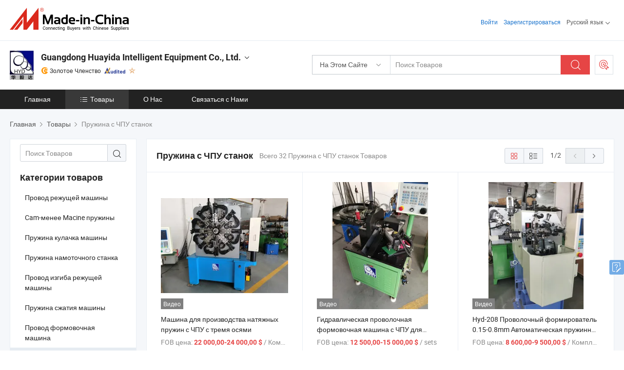

--- FILE ---
content_type: text/html;charset=UTF-8
request_url: https://ru.made-in-china.com/co_hydspring/product-group/cnc-spring-machine_hyouugisg_1.html
body_size: 23407
content:
<!DOCTYPE html>
<html lang="ru">
<head>
            <title>Пружина с ЧПУ станок - Guangdong Huayida Intelligent Equipment Co., Ltd. - страница 1.</title>
        <meta content="text/html; charset=utf-8" http-equiv="Content-Type"/>
    <link rel="dns-prefetch" href="//www.micstatic.com">
    <link rel="dns-prefetch" href="//image.made-in-china.com">
    <link rel="preconnect" href="//www.micstatic.com">
    <link rel="preconnect" href="//image.made-in-china.com">
    <link rel="dns-prefetch" href="//www.made-in-china.com">
    <link rel="preconnect" href="//www.made-in-china.com">
    <link rel="dns-prefetch" href="//pylon.micstatic.com">
    <link rel="dns-prefetch" href="//expo.made-in-china.com">
    <link rel="dns-prefetch" href="//world.made-in-china.com">
    <link rel="dns-prefetch" href="//pic.made-in-china.com">
    <link rel="dns-prefetch" href="//fa.made-in-china.com">
    <meta name="viewport" content="initial-scale=1.0,user-scalable=no,maximum-scale=1,width=device-width">
    <meta name="format-detection" content="telephone=no">
            <meta name="Keywords" content="Пружина с ЧПУ станок, Машина для производства натяжных пружин с ЧПУ с тремя осями, Китай Пружина с ЧПУ станок"/>
            <meta name="Description"
              content="Китай Пружина с ЧПУ станоккаталог Машина для производства натяжных пружин с ЧПУ с тремя осями, Гидравлическая проволочная формовочная машина с ЧПУ для нарезки резьбы с пятью осями предоставлено китайским производителем - Guangdong Huayida Intelligent Equipment Co., Ltd., страница1."/>
            <meta http-equiv="X-UA-Compatible" content="IE=Edge, chrome=1"/>
    <meta name="renderer" content="webkit"/>
            <link rel="canonical" href="https://ru.made-in-china.com/co_hydspring/product-group/cnc-spring-machine_hyouugisg_1.html"/>
            <link rel="next" href="https://ru.made-in-china.com/co_hydspring/product-group/cnc-spring-machine_hyouugisg_2.html"/>
    <link type="text/css" rel="stylesheet" href="https://www.micstatic.com/athena/2017/css/global/global_8c4df53f.css" />
    <link rel="stylesheet" type="text/css" href="https://www.micstatic.com/athena/2017/css/pages/product/prodList_7fe51bfe.css" media="all"/>
    <link rel="stylesheet" type="text/css" href="https://www.micstatic.com/athena/2017/css/pages/product/prodList-mlan_6eb22767.css" media="all"/>
<!-- Polyfill Code Begin --><script chaset="utf-8" type="text/javascript" src="https://www.micstatic.com/polyfill/polyfill-simplify_eb12d58d.js"></script><!-- Polyfill Code End --></head>
    <body class="theme-11 J-ATF" probe-clarity="false" >
        <div style="position:absolute;top:0;left:0;width:1px;height:1px;overflow:hidden">
        </div>
        <input type="hidden" name="user_behavior_trace_id" id="user_behavior_trace_id" value="1jfngoedv0d7q"/>
        <input type="hidden" value="productList">
        <input type="hidden" id="loginUserName" value="hydspring"/>
        <input type="hidden" id="J-is-showroom" value="1"> 
<div class="pad-header-mark J-header-mark"></div>
<div class="m-header m-search-gray pad-header">
    <div class="grid">
        <div class="m-header-row">
            <div class="m-logo-wrap">
    <a href="//ru.made-in-china.com/" title='Сделано в Китае' class="m-logo"></a>
</div>
            <div class="m-header-menu pad-header-menu J-menu-wrap">
                <div class="pad-header-menu-top J-menu-close">
                    <i class="ob-icon icon-delete"></i>Меню
                </div>
<input type="hidden" class="J-top-userType" value="">
<div class="fl pad-header-menu-item pad-header-loginInfo J-top-loginInfo J-tab-trigger">
    <div class="pad-header-unlogin J-top-unlogin">
        <div class="m-header-menu-item">
            <a fun-login rel="nofollow" href="//login.made-in-china.com/sign-in/?switchLan=0" ads-data="t:51,c:1,a:2" class="m-header-menu-title link-blue pad-header-sign-btn J-top-signIn ">Войти</a>
        </div>
                <div class="m-header-menu-item">
            <a fun-join rel="nofollow" href="//login.made-in-china.com/join/?sourceType=mlan_ru" ads-data="t:51,c:1,a:1" class="m-header-menu-title link-blue pad-header-join-btn">Зарегистрироваться</a>
        </div>
    </div>
    <div class="m-header-menu-item m-header-select pad-header-logged J-top-logged" style="display:none">
        <a rel="nofollow" href="//membercenter.made-in-china.com/member/main/" class="m-header-menu-title m-header-select-title link-blue pad-hide"><span class="J-top-username "></span> <em class="num J-messageTotal"></em></a>
        <span class="m-header-menu-title m-header-select-title pc-hide pad-show pad-acount-txt"> My Account<i class="ob-icon icon-down"></i><em class="num J-messageTotal"></em></span>
        <ul class="m-header-option-list J-userFeature ">
            <li class="m-header-option m-header-option-with-num pc-hide pad-show pad-acount-link">
                <a rel="nofollow" href="//membercenter.made-in-china.com/member/main/" class="link-blue"><span class="J-top-username "></span></a>
            </li>
            <li class="m-header-option-gap pc-hide pad-show"></li>
            <li class="m-header-option m-header-option-with-num J-top-inquiry">
                <a rel="nofollow" href="//membercenter.made-in-china.com/message/index.html#inbox" ads-data="st:101" data-unRead="//membercenter.made-in-china.com/message/index.html#inbox..filterType=1"> New Message(s) <em class="num J-num">0</em></a>
            </li>
            <li class="m-header-option m-header-option-with-num J-supplier J-top-rfq" style="display:none">
                <a rel="nofollow" href="//membercenter.made-in-china.com/quotationmanage.do?xcase=receivedRfq"> Unquoted Sourcing Request(s) <em class="num J-num">0</em></a>
            </li>
            <li class="m-header-option m-header-option-with-num J-buyer J-top-rfq" style="display:none">
                <a rel="nofollow" href="//purchase.made-in-china.com/rfq/quotationCompare" ads-data="st:99" data-unRead="//purchase.made-in-china.com/rfq/quotationCompare?buyerReadFlag=0"> New Quote(s) of Sourcing Request <em class="num J-num">0</em></a>
            </li>
                            <li class="m-header-option J-supplier" style="display:none">
                    <a rel="nofollow" href="//membercenter.made-in-china.com/product.do?xcase=list"> Manage Products </a>
                </li>
                <li class="m-header-option J-supplier J-top-editor" style="display:none">
                    <a rel="nofollow" href="//editor.made-in-china.com/"> Edit My Showroom </a>
                </li>
                        <li class="m-header-option-gap"></li>
            <li class="m-header-option">
                <a fun-exit rel="nofollow" href="https://login.made-in-china.com/logon.do?xcase=doLogout" class="J-top-signOut"> Sign Out </a>
            </li>
        </ul>
    </div>
</div>
<script>
        var __IS_USER_LOGED__ =  false ;
</script>                <div class="m-header-menu-gap"></div>
<div class="m-header-menu-item m-header-select pad-header-menu-item J-tab-trigger">
    <span class="m-header-menu-title m-header-select-title">Русский язык<i class="ob-icon icon-down"></i></span>
    <ul class="m-header-option-list m-header-option-list-left">
                    <li class="m-header-option" ><a rel="nofollow" href="https://hydspring.en.made-in-china.com/product-list-1.html">English</a></li>
                    <li class="m-header-option" ><a rel="nofollow" href="https://es.made-in-china.com/co_hydspring/product_group_s_s_1.html">Español</a></li>
                    <li class="m-header-option" ><a rel="nofollow" href="https://pt.made-in-china.com/co_hydspring/product_group_s_s_1.html">Português</a></li>
                    <li class="m-header-option" ><a rel="nofollow" href="https://fr.made-in-china.com/co_hydspring/product_group_s_s_1.html">Français</a></li>
                    <li class="m-header-option" style="display:none"><a rel="nofollow" href="https://ru.made-in-china.com/co_hydspring/product_group_s_s_1.html">Русский язык</a></li>
                    <li class="m-header-option" ><a rel="nofollow" href="https://it.made-in-china.com/co_hydspring/product_group_s_s_1.html">Italiano</a></li>
                    <li class="m-header-option" ><a rel="nofollow" href="https://de.made-in-china.com/co_hydspring/product_group_s_s_1.html">Deutsch</a></li>
                    <li class="m-header-option" ><a rel="nofollow" href="https://nl.made-in-china.com/co_hydspring/product_group_s_s_1.html">Nederlands</a></li>
                    <li class="m-header-option" ><a rel="nofollow" href="https://sa.made-in-china.com/co_hydspring/product_group_s_s_1.html">العربية</a></li>
                    <li class="m-header-option" ><a rel="nofollow" href="https://kr.made-in-china.com/co_hydspring/product_group_s_s_1.html">한국어</a></li>
                    <li class="m-header-option" ><a rel="nofollow" href="https://jp.made-in-china.com/co_hydspring/product_group_s_s_1.html">日本語</a></li>
                    <li class="m-header-option" ><a rel="nofollow" href="https://hi.made-in-china.com/co_hydspring/product_group_s_s_1.html">हिन्दी</a></li>
                    <li class="m-header-option" ><a rel="nofollow" href="https://th.made-in-china.com/co_hydspring/product_group_s_s_1.html">ภาษาไทย</a></li>
                    <li class="m-header-option" ><a rel="nofollow" href="https://tr.made-in-china.com/co_hydspring/product_group_s_s_1.html">Türkçe</a></li>
                    <li class="m-header-option" ><a rel="nofollow" href="https://vi.made-in-china.com/co_hydspring/product_group_s_s_1.html">Tiếng Việt</a></li>
                    <li class="m-header-option" ><a rel="nofollow" href="https://id.made-in-china.com/co_hydspring/product_group_s_s_1.html">Bahasa Indonesia</a></li>
            </ul>
</div>
            </div>
            <div class="pad-menu-entry pad-show J-menu-entry">
                <i class="micon">&#xe06b;</i> Меню
            </div>
            <span class="pad-menu-verticalLine"></span>
            <div class="pad-search-entry J-search-entry">
                <i class="micon">&#xe040;</i>
            </div>
        </div>
        <div class="m-header-row layout-2-wings m-search-rfq pad-search-bar">
            <div class="layout-body-wrap pad-search-wrap J-pad-search-bar">
                <div class="layout-body pad-search-body layout-body-mlan">
<div class="m-search-bar layout-2-wings m-search-bar-long-option" id="J-search-new-flag">
    <form faw-form fun-search-form name="searchForm" method="get"
                                    action="/productSearch"
                                    >
        <div class="m-search-input-wrap layout-body-wrap">
            <div class="layout-body J-inputWrap">
                <input faw-form-trace type="text" value="" class="m-search-input J-m-search-input"
                                                                                                        placeholder="Поиск Товаров" name="keyword"
                                                                           autocomplete="off" x-webkit-speech="x-webkit-speech" />
                            <input type="hidden" name="inputkeyword" value="" />
            <input type="hidden" name="type" value="Product" />
            <input type="hidden" name="currentPage" value="1" />
            </div>
        </div>
        <div class="layout-wing-left">
            <div class="m-search-select J-searchType">
                <select faw-form-trace name="searchType" style="display:none;">
                                            <option value="3"  placeholder="Поиск Товаров"
                            data-width="160"
                            data-action="/co_hydspring/product/keywordSearch">На Этом Сайте</option>
                        <option value="0"  placeholder="Поиск Товаров"
                                data-width="192"
                                data-action="/productSearch">На Made-in-China.com </option>
                                    </select>
                <div class="m-search-select-title">
                                                                        <span>На Made-in-China.com</span>
                         <i class="ob-icon icon-down"></i>
                                    </div>
                <dl class="m-search-option-list"></dl>
            </div>
        </div>
        <div class="layout-wing-right">
            <div class="m-search-btn-wrap">
                <button type="submit" class="m-search-btn J-m-search-btn"><i class="ob-icon icon-search"></i></button>
            </div>
        </div>
    </form>
    <div style="display: none" class="J-thisSite-params">
        <input type="hidden" name="subaction" value="hunt">
        <input type="hidden" name="style" value="b">
        <input type="hidden" name="mode" value="and">
        <input type="hidden" name="code" value="0">
        <input type="hidden" name="comProvince" value="nolimit">
        <input type="hidden" name="order" value="0">
        <input type="hidden" name="isOpenCorrection" value="1">
        <input type="hidden" name="org" value="top">
    </div>
    <div style="display: none" class="J-mic-params">
        <input type="hidden" name="inputkeyword" value=""/>
        <input type="hidden" name="type" value="Product"/>
        <input type="hidden" name="currentPage" value="1"/>
    </div>
    <input type="hidden" class="J-is-supplier-self" value="0" />
    <input type="hidden" class="J-is-offer" value="0" />
            <input type="hidden" id="viewType" name="viewType" value="1"/>
        <input type="hidden" id="J-searchType-mlan" name="J-searchType-mlan" value="adv"/>
</div>
                    <div class="pad-search-close J-search-close">
                        <i class="micon">&#xe00c;</i>
                    </div>
                </div>
            </div>
            <div class="layout-wing-right">
    <div class="rfq-post-dropmenu">
        <a fun-rfq href="//purchase.made-in-china.com/trade-service/quotation-request.html?lan=ru" rel="nofollow" class="m-rfq m-rfq-mlan">
            <span><i class="ob-icon icon-purchase"></i>Разместить Запрос на Поставку</span>
        </a>
        <div class="rfq-post-tip">
            <div class="rfq-post-tipcont">
                <h3>Лёгкая Закупка</h3>
                <p class="rfq-sub-title">Удобнее, Эффективнее</p>
                <ul class="rfq-info-list">
                    <li><i class="micon">&#xe05a;</i>Один запрос, несколько предложений</li>
                    <li><i class="micon">&#xe05a;</i>Соответствие проверенных поставщиков</li>
                    <li><i class="micon">&#xe05a;</i>Сравнение предложений и запрос образца</li>
                </ul>
                <div>
                    <a href="//purchase.made-in-china.com/trade-service/quotation-request.html?lan=ru" class="btn btn-main">Разместить Свой Запрос Сейчас</a>
                </div>
            </div>
            <span class="arrow arrow-top">
                <span class="arrow arrow-in"></span>
            </span>
        </div>
    </div>
</div>
        </div>
    </div>
</div> 
<div class="sr-comInfo">
	        <div class="sr-layout-wrap">
			                <div class="sr-comInfo-logo">
					<a href="https://ru.made-in-china.com/co_hydspring/" title="Guangdong Huayida Intelligent Equipment Co., Ltd.">
						<img src="//www.micstatic.com/athena/img/transparent.png" data-original="//image.made-in-china.com/206f0j00mQLaBnTIatpd/Guangdong-Huayida-Intelligent-Equipment-Co-Ltd-.webp" alt="Guangdong Huayida Intelligent Equipment Co., Ltd.">
					</a>
                </div>
            <div class="sr-comInfo-r">
                <div class="sr-comInfo-title J-title-comName">
                    <div class="title-txt">
						                            <a href="https://ru.made-in-china.com/co_hydspring/" >Guangdong Huayida Intelligent Equipment Co., Ltd.</a>
                                                                        <i class="ob-icon icon-down"></i>
                    </div>
					 <div class="sr-comInfo-details J-comInfo-details">
                        <div class="details-cnt">
                            <div class="cf">
                                    <div class="detail-col col-1">
                                        <div class="detail-address">
                                            <i class="ob-icon icon-coordinate"></i>
                                            Guangdong, Китай
                                        </div>
										                                            <div class="detail-address-map showLocation">
                                                <div class="showLocation-content" style="display:block;">
                                                    <div class="showLocation-map"></div>
                                                    <div class="showLocation-arrow showLocation-arrow-top"></div>
                                                    <div class="showLocation-mark animate-start showLocation-Guangdong"></div>
                                                </div>
                                            </div>
										                                    </div>
                                    <div class="detail-col col-2">
                                        <div class="detail-infos">
                                                                                                                                                                                                                                                                                                                                                                                            <div class="info-item">
                                                        <div class="info-label">
                                                            Основные Товары:
                                                        </div>
                                                        <div class="info-fields">
                                                                                                                                                                                                                                                                                                                                                                                                                                                                                                                                                                                                                                                                                                                                            <span>Весенний станок</span>
                                                                                                                                                                                                                                                                                                                                                                                                ,
                                                                                                                                                                                                                                                                                                                                                                                                        <span>станок для намотки пружин</span>
                                                                                                                                                                                                                                                                                                                                                                                                ,
                                                                                                                                                                                                                                                                                                                                                                                                        <span>станок для формовки проволоки</span>
                                                                                                                                                                                                                                                                                                                                                                                                ,
                                                                                                                                                                                                                                                                                                                                                                                                        <span>станок для сжатия пружин</span>
                                                                                                                                                                                                                                                                                                                                                                                                ,
                                                                                                                                                                                                                                                                                                                                                                                                        <span>станок для изгиба проволоки</span>
                                                                                                                                                                                                                                                                                                                                                                                                ,
                                                                                                                                                                                                                                                                                                                                                                                                        <span>станок для изготовления пружин</span>
                                                                                                                                                                                                                                                                                                                                                                                                ,
                                                                                                                                                                                                                                                                                                                                                                                                        <span>станок для формовки пружин</span>
                                                                                                                                                                                                                                                                                                                                                                                                ,
                                                                                                                                                                                                                                                                                                                                                                                                        <span>намотчик пружин</span>
                                                                                                                                                                                                                                                                                                            <form id="searchProdsByKeyword" name="searchInKeywordList" method="get" action="/co_hydspring/product/keywordSearch">
    <input type="hidden" id="keyWord4Search" name="searchKeyword" value="" />
    <input type="hidden" id="viewType" name="viewType" value="0" /> 
</form>
                                                                                                                                                                                                                                                        </div>
                                                    </div>
                                                                                                                                                                                                            <div class="info-item">
                                                        <div class="info-label">
                                                            Адрес:
                                                        </div>
                                                        <div class="info-fields">
                                                                                                                                                                                                                                                                                                                                    No. 32 Hexiang Middle Road, Hesheng Town, Heshan City, Dongguan, Guangdong, China
                                                                                                                                                                                                                                                        </div>
                                                    </div>
                                                                                                                                                                                                            <div class="info-item">
                                                        <div class="info-label">
                                                            Основные Рынки:
                                                        </div>
                                                        <div class="info-fields">
                                                                                                                                                                                                                                                                                                                                    Северная Америка, Южная Америка, Восточная Европа, Юго-Восточная Азия, Африка, Океания, Средний Восток, Восточная Азия, Западная Европа
                                                                                                                                                                                                                                                        </div>
                                                    </div>
                                                                                                                                                                                                            <div class="info-item">
                                                        <div class="info-label">
                                                            Международные Коммерческие Условия(Инкотермс):
                                                        </div>
                                                        <div class="info-fields">
                                                                                                                                                                                                                                                                                                                                    FOB, EXW, CFR, CIF, DAT, FAS, DDP, DAP, CIP, CPT, Другие, FCA
                                                                                                                                                                                                                                                        </div>
                                                    </div>
                                                                                                                                                                                                            <div class="info-item">
                                                        <div class="info-label">
                                                            Условия Платежа:
                                                        </div>
                                                        <div class="info-fields">
                                                                                                                                                                                                                                                                                                                                    LC, T/T, D/P, PayPal, Western Union, Небольшая сумма платежа, Money Gram, Cash
                                                                                                                                                                                                                                                        </div>
                                                    </div>
                                                                                                                                                                                                            <div class="info-item">
                                                        <div class="info-label">
                                                            Среднее Время Выполнения Заказа:
                                                        </div>
                                                        <div class="info-fields">
                                                                                                                                                                                                                                                                                                                                    Время Выполнения Заказа в Пиковый Сезон: Один Месяц, Время Выполнения вне Сезона, В Течение 15 Рабочих Дней
                                                                                                                                                                                                                                                        </div>
                                                    </div>
                                                                                                                                    </div>
                                    </div>
																		                                        <div class="detail-col col-1">
                                            <div class="detail-infos">
																									<div class="info-item">
																													<i class="ob-icon icon-yes2"></i>OEM / ODM Cервис
														                                                    </div>
																									<div class="info-item">
																													<i class="ob-icon icon-yes2"></i>Образец Доступен
														                                                    </div>
																									<div class="info-item">
																													<i class="ob-icon icon-yes2"></i>Зарубежный агент / Филиал
														                                                    </div>
																									<div class="info-item">
																																																											  <a href="https://www.made-in-china.com/BookFactoryTour/leiJCkqPafIn" target="_blank" rel="nofollow"><i class="ob-icon icon-shop"></i>Посетить Мою Фабрику</a>
															                                                                                                            </div>
												                                                                                                <div class="average-response-time J-response-time" style="display: none" data-tradeGmvEtcShowFlag="true">
                                                    <span class="response-time-title">Среднее время ответа:</span><div class="response-time-data J-response-time-data"></div>
                                                </div>
                                                                                            </div>
                                        </div>
									                                </div>
																											<p class="detail-intro">Китайский производитель/поставщик Весенний станок, станок для намотки пружин, станок для формовки проволоки, станок для сжатия пружин, станок для изгиба проволоки, станок для изготовления пружин, станок для формовки пружин, намотчик пружин , поставка качественные Качественная одиннадцатиосевая многофункциональная высокоизносостойкая CNC пружинная машина, Высокоточная проволочно-ротационная машина без кулачков для производства пружин, Производитель Китая 11 Профессиональная безкатушечная пружинная машина ЧПУ для формования пружин и т.д.</p>
																	                            </div>
                            <div class="details-footer">
                                <a target="_blank" href="https://www.made-in-china.com/sendInquiry/shrom_leiJCkqPafIn_leiJCkqPafIn.html?plant=ru&from=shrom&type=cs&style=2&page=p_list" class="option-item" rel="nofollow">
                                    Отправить Запрос </a>
                                <b class="tm3_chat_status" lan="ru" tmlan="ru" dataId="leiJCkqPafIn_leiJCkqPafIn_3" inquiry="https://www.made-in-china.com/sendInquiry/shrom_leiJCkqPafIn_leiJCkqPafIn.html?plant=ru&from=shrom&type=cs&style=2&page=p_list" processor="chat" cid="leiJCkqPafIn" style="display:none"></b>
                            </div>
                        </div>
                </div>
				<div class="sr-comInfo-sign">
					                        <div class="sign-item" id="member-since">
                                                                                                <i class="item-icon icon-gold"></i> <span class="sign-item-text">Золотое Членство</span>
                                                                                        <div class="J-member-since-tooltip" style="display: none">
                                                                    <i class="item-icon icon-gold"></i>Золотое Членство <span class="txt-year">с 2026</span>
                                                                                                    <div>Поставщики с проверенными бизнес-лицензиями</div>
                            </div>
                        </div>
					                        <div class="sign-item as-logo-new J-tooltip-ele" data-title="Проверено независимым сторонним инспекционным агентством" data-placement="top">
                            <img src="https://www.micstatic.com/common/img/icon-new/as_32.png?_v=1769151906518" alt="Сертифицированный Поставщик">
                                                            <span class="sign-item-text txt-as">Сертифицированный Поставщик</span>
                                                    </div>
					                                            <span class="sign-item icon-star J-tooltip-ele" data-title="Индекс возможностей поставщика: из 5 звезд" data-placement="top">
                                                                                                <img src="https://www.micstatic.com/common/img/icon-new/star-light.png?_v=1769151906518" alt="">
                                                                                    </span>
                                                        </div>
            </div>
        </div>
	</div> <div class="sr-nav-wrap">
	<div class="sr-nav J-nav-fix">
        <div class="sr-layout-wrap" faw-module="Navigation_Bar" faw-exposure>
            <ul class="sr-nav-main">
    			    				    					<li class="sr-nav-item ">
                            <a href="https://ru.made-in-china.com/co_hydspring/" class="sr-nav-title " ads-data="">
																Главная </a>
                        </li>
    				    			    				    					<li class="sr-nav-item selected ">
                            <a href="https://ru.made-in-china.com/co_hydspring/product_group_s_s_1.html" class="sr-nav-title" ads-data="">
                                <i class="ob-icon icon-category"></i>Товары </a>
                            <div class="sr-nav-sub cf">
    																										<div class="sr-nav-sub-li">
											<a href="https://ru.made-in-china.com/co_hydspring/product-group/wire-cutting-machine_hiugnnuhg_1.html" class="sr-nav-sub-title "
												 style="display: " ads-data="">
																								&#1055;&#1088;&#1086;&#1074;&#1086;&#1076; &#1088;&#1077;&#1078;&#1091;&#1097;&#1077;&#1081; &#1084;&#1072;&#1096;&#1080;&#1085;&#1099;
											</a>
										</div>
    																										<div class="sr-nav-sub-li">
											<a href="https://ru.made-in-china.com/co_hydspring/product-group/cam-less-spring-macine_hyouuging_1.html" class="sr-nav-sub-title "
												 style="display: " ads-data="">
																								Cam-&#1084;&#1077;&#1085;&#1077;&#1077; Macine &#1087;&#1088;&#1091;&#1078;&#1080;&#1085;&#1099;
											</a>
										</div>
    																										<div class="sr-nav-sub-li">
											<a href="https://ru.made-in-china.com/co_hydspring/product-group/cam-spring-machine_hyouugiug_1.html" class="sr-nav-sub-title "
												 style="display: " ads-data="">
																								&#1055;&#1088;&#1091;&#1078;&#1080;&#1085;&#1072; &#1082;&#1091;&#1083;&#1072;&#1095;&#1082;&#1072; &#1084;&#1072;&#1096;&#1080;&#1085;&#1099;
											</a>
										</div>
    																										<div class="sr-nav-sub-li">
											<a href="https://ru.made-in-china.com/co_hydspring/product-group/spring-coiling-machine_hyouugiig_1.html" class="sr-nav-sub-title "
												 style="display: " ads-data="">
																								&#1055;&#1088;&#1091;&#1078;&#1080;&#1085;&#1072; &#1085;&#1072;&#1084;&#1086;&#1090;&#1086;&#1095;&#1085;&#1086;&#1075;&#1086; &#1089;&#1090;&#1072;&#1085;&#1082;&#1072;
											</a>
										</div>
    																										<div class="sr-nav-sub-li">
											<a href="https://ru.made-in-china.com/co_hydspring/product-group/wire-bending-cutting-machine_hyouugiyg_1.html" class="sr-nav-sub-title "
												 style="display: " ads-data="">
																								&#1055;&#1088;&#1086;&#1074;&#1086;&#1076; &#1080;&#1079;&#1075;&#1080;&#1073;&#1072; &#1088;&#1077;&#1078;&#1091;&#1097;&#1077;&#1081; &#1084;&#1072;&#1096;&#1080;&#1085;&#1099;
											</a>
										</div>
    																										<div class="sr-nav-sub-li">
											<a href="https://ru.made-in-china.com/co_hydspring/product-group/compression-spring-machine_hyouugyog_1.html" class="sr-nav-sub-title "
												 style="display: " ads-data="">
																								&#1055;&#1088;&#1091;&#1078;&#1080;&#1085;&#1072; &#1089;&#1078;&#1072;&#1090;&#1080;&#1103; &#1084;&#1072;&#1096;&#1080;&#1085;&#1099;
											</a>
										</div>
    																										<div class="sr-nav-sub-li">
											<a href="https://ru.made-in-china.com/co_hydspring/product-group/wire-forming-machine_hyouugyrg_1.html" class="sr-nav-sub-title "
												 style="display: " ads-data="">
																								&#1055;&#1088;&#1086;&#1074;&#1086;&#1076; &#1092;&#1086;&#1088;&#1084;&#1086;&#1074;&#1086;&#1095;&#1085;&#1072;&#1103; &#1084;&#1072;&#1096;&#1080;&#1085;&#1072;
											</a>
										</div>
    																										<div class="sr-nav-sub-li">
											<a href="https://ru.made-in-china.com/co_hydspring/product-group/cnc-spring-machine_hyouugisg_1.html" class="sr-nav-sub-title "
												 style="display: " ads-data="">
																								&#1055;&#1088;&#1091;&#1078;&#1080;&#1085;&#1072; &#1089; &#1063;&#1055;&#1059; &#1089;&#1090;&#1072;&#1085;&#1086;&#1082;
											</a>
										</div>
    																										<div class="sr-nav-sub-li">
											<a href="https://ru.made-in-china.com/co_hydspring/product-group/tension-spring-machine_hyouugyhg_1.html" class="sr-nav-sub-title "
												 style="display: " ads-data="">
																								&#1053;&#1072;&#1090;&#1103;&#1078;&#1077;&#1085;&#1080;&#1077; &#1087;&#1088;&#1091;&#1078;&#1080;&#1085;&#1099; &#1084;&#1072;&#1096;&#1080;&#1085;&#1099;
											</a>
										</div>
    																										<div class="sr-nav-sub-li">
											<a href="https://ru.made-in-china.com/co_hydspring/product-group/cnc-spring-forming-machine_hyouugyeg_1.html" class="sr-nav-sub-title "
												 style="display: " ads-data="">
																								&#1055;&#1088;&#1091;&#1078;&#1080;&#1085;&#1072; &#1092;&#1086;&#1088;&#1084;&#1086;&#1074;&#1086;&#1095;&#1085;&#1072;&#1103; &#1084;&#1072;&#1096;&#1080;&#1085;&#1072; &#1089; &#1063;&#1055;&#1059;
											</a>
										</div>
    																										<div class="sr-nav-sub-li">
											<a href="https://ru.made-in-china.com/co_hydspring/product_group_s_s_1.html" class="sr-nav-sub-title "
												 style="display: " ads-data="">
																								&#1074;&#1089;&#1077; &#1075;&#1088;&#1091;&#1087;&#1087;&#1099;
											</a>
										</div>
    							                            </div>
                        </li>
    				    			    				    					<li class="sr-nav-item ">
                            <a href="https://ru.made-in-china.com/co_hydspring/company_info.html" class="sr-nav-title " ads-data="">
																О Нас </a>
                        </li>
    				    			    				    					<li class="sr-nav-item ">
                            <a href="https://ru.made-in-china.com/co_hydspring/contact_info.html" class="sr-nav-title " ads-data="">
																Связаться с Нами </a>
                        </li>
    				    			            </ul>
        </div>
	</div>
 </div>
		        <div class="sr-container J-layout ">
    <div class="J-slidePre-wrapper sr-slidePre-wrapper">
    <div class="slidePre-bg"></div>
    <div class="slidePre-container">
        <div class="slidePre-main">
            <div class="J-slidePre-loading slidePre-loading"></div>
            <div class="slidePre-close J-slidePre-close"><i class="ob-icon icon-delete"></i></div>
            <div class="J-slidePre-content slidePre-content"></div>
        </div>
    </div>
</div>
<script type="text/template" id="J-slideShow">
                <div class="slidePre-slide">
                                        <div class="swiper-container J-slidePre-container">
                                                <div class="swiper-wrapper">
                                                        {{ util.each(dataList, function(item,j){ }}
                            <div class="swiper-slide">
                                <div class="slidePre-image">
                                    {{ if(item.springSalesTagInfo && item.springSalesTagInfo.showLiveTag){ }}
                                    <span class="live-flag"><i></i>в эфире</span>
                                    {{ } }}
                                    {{ if(item.firstPic550Url){ }}
                                    <a href="{{-item.prodUrl}}" rel="nofollow" title="{{-item.productName}}"><img src="{{-item.firstPic550Url}}" alt="{{-item.productName}}"></a>
                                    {{ }else{ }}
                                    <a href="{{-item.prodUrl}}" rel="nofollow" title="{{-item.productName}}"><img src="https://www.micstatic.com/athena/2017/img/no-photo-300.png?_v=1769151906518" alt="{{-item.productName}}"></a>
                                    {{ } }}
                                </div>
                                <div class="slidePre-product">
                                    <div class="slidePre-product-title sr-proMainInfo-baseInfo-name">
                                        {{ if(item.springSalesTagInfo && item.springSalesTagInfo.showSpringSalesTag) { }}
                                        <div class="special-flag-img"></div>
                                        {{ } }}
                                        {{ if(item.showDealsTag) { }}
                                                                                <a class="deal-activity-flag-img"></a>
                                        {{ } }}
                                        <a href="{{-item.prodUrl}}" title="{{-item.productName}}">{{-item.productName}}</a>
                                        {{ if(item.meiAwards && item.meiAwards.length > 0){ }}
                                            <div class="mei-tag">
                                                <div class="mei-tip-box">
                                                    {{ util.each(item.meiAwards, function(meiAward){ }}

                                                        {{ if(meiAward.awardYear == 2024) { }}
                                                             <div class="mei-award award-{{-meiAward.prodAwardType}}" title="Высококачественный и инновационный товар, выбранный известными инспекционными органами и отраслевыми экспертами.">
                                                                {{-meiAward.prodAwardDateAndName}}
                                                             </div>
                                                        {{ }else { }}
                                                            <div class="{{-meiAward.awardClass}}" title="Высококачественный и инновационный товар, выбранный известными инспекционными органами и отраслевыми экспертами.">
                                                                {{-meiAward.prodAwardDateAndName}}
                                                            </div>
                                                        {{ } }}
                                                    {{ }) }}
                                                </div>
                                            </div>
                                        {{ } }}
                                    </div>

                                    {{ if(item.springSalesTagInfo) { }}
                                    <div class="special-flag">
                                        {{ if(item.springSalesTagInfo.showSpecialDiscountTag) { }}
                                        <span class="special-flag-item red">
                                            <i class="ob-icon icon-sale"></i>Специальная скидка                                            <div class="tip arrow-bottom tip-discount">
                                                 <div class="tip-con">
                                                     <p class="tip-para">Получить большие скидки</p>
                                                 </div>
                                                 <span class="arrow arrow-out">
                                                     <span class="arrow arrow-in"></span>
                                                 </span>
                                             </div>
                                        </span>
                                        {{ } }}
                                        {{ if(item.springSalesTagInfo.showFreeSampleTag) { }}
                                        <span class="special-flag-item red">
                                            <i class="ob-icon icon-truck"></i>Бесплатный образец                                            <div class="tip arrow-bottom tip-free">
                                                 <div class="tip-con">
                                                     <p class="tip-para">Поддержка бесплатных образцов</p>
                                                 </div>
                                                 <span class="arrow arrow-out">
                                                     <span class="arrow arrow-in"></span>
                                                 </span>
                                            </div>
                                        </span>
                                        {{ } }}
                                        {{ if(item.springSalesTagInfo.showRapidDispatchTag) { }}
                                        <span class="special-flag-item red">
                                            <i class="ob-icon icon-history"></i>Быстрая отправка                                            <div class="tip arrow-bottom tip-rapid">
                                                 <div class="tip-con">
                                                     <p class="tip-para">Отправить в течение 15 дней</p>
                                                 </div>
                                                 <span class="arrow arrow-out">
                                                     <span class="arrow arrow-in"></span>
                                                 </span>
                                            </div>
                                        </span>
                                        {{ } }}
                                        {{ if(item.springSalesTagInfo.showSoldThousandTag) { }}
                                        <span class="special-flag-item orange">
                                            <i class="ob-icon icon-fire"></i>Продано 10000+                                            <div class="tip arrow-bottom tip-hot">
                                                 <div class="tip-con">
                                                     <p class="tip-para">Популярные и трендовые товары</p>
                                                 </div>
                                                 <span class="arrow arrow-out">
                                                     <span class="arrow arrow-in"></span>
                                                 </span>
                                            </div>
                                        </span>
                                        {{ } }}
                                        {{ if(item.springSalesTagInfo.showInstantOrderTag) { }}
                                        <span class="special-flag-item green">
                                            <i class="ob-icon icon-cart-success"></i>Мгновенный заказ                                            <div class="tip arrow-bottom tip-instant">
                                                 <div class="tip-con">
                                                     <p class="tip-para">Поддержка службы онлайн заказов</p>
                                                 </div>
                                                 <span class="arrow arrow-out">
                                                     <span class="arrow arrow-in"></span>
                                                 </span>
                                            </div>
                                        </span>
                                        {{ } }}
                                        {{ if(item.springSalesTagInfo.showReliableSupplierTag) { }}
                                            <span class="special-flag-item blue">
                                                <i class="ob-icon icon-verification-supplier"></i>Надежный Поставщик                                            </span>
                                        {{ } }}
                                        {{ if(item.springSalesTagInfo.showExpoTag) { }}
                                            <span class="special-flag-item azure">
                                                <i class="ob-icon icon-earth"></i>Онлайн Экспо                                            </span>
                                        {{ } }}
                                    </div>
                                    {{ } }}

                                    {{ if(item.showDealsTag) { }}
                                                                        <div class="deal-activity-simple-flag">
                                        <span class="deal-activity-flag-item red">
                                            <a class="deal-activity-flag-coupons"><i class="ob-icon icon-coupon"></i>Доступные Купоны</a>
                                            <div class="tip arrow-top tip-coupons">
                                                 <div class="tip-con">
                                                     <div class="tip-text">Использовать свои купоны на странице товара</div>
                                                 </div>
                                                 <span class="arrow arrow-out">
                                                     <span class="arrow arrow-in"></span>
                                                 </span>
                                            </div>
                                        </span>
                                        {{ if(item.showDirectSale) { }}
                                        <span class="deal-activity-flag-item purple">
                                            <a class="deal-activity-flag-picked"><i class="ob-icon icon-product-main"></i>Избранные Торговые Товары</a>
                                            <div class="tip arrow-top tip-picked">
                                                 <div class="tip-con">
                                                     <div class="tip-text">Безопасная оплата с ТОП поставщиками</div>
                                                 </div>
                                                 <span class="arrow arrow-out">
                                                     <span class="arrow arrow-in"></span>
                                                 </span>
                                            </div>
                                        </span>
                                        {{ } }}
                                    </div>
                                    {{ } }}

                                    <div class="slidePre-product-info">
                                        <div class="slide-product-label">Минимальный Заказ / Цена FOB для Справки</div>
                                        <div class="slidePre-product-row cf">
                                            <div class="slidePre-product-col1" title="{{-item.minOrder}}">{{-item.minOrder}}</div>
                                            <div class="slidePre-product-col2 slidePre-product-price" title="{{-item.unitPrice}}">{{-item.unitPrice}}</div>
                                        </div>
                                    </div>
                                    {{ if(item.mainProps){ }}
                                    {{ util.each(Object.keys(item.mainProps), function(prop, i){ }}
                                    <div class="slidePre-product-row cf">
                                        <div class="slidePre-product-col1">{{-prop}}</div>
                                        {{ if(prop == "Port" && item.prodPortProvinceKey){ }}
                                        <div class="slidePre-product-col2 showLocation-dynamic">
                                            <span class=" ">{{-item.mainProps[prop]}} <i class="ob-icon icon-coordinate"></i>
                                            </span>
                                            <div class="showLocation-content">
                                                <div class="showLocation-map"></div>
                                                <div class="showLocation-arrow showLocation-arrow-top"></div>
                                                <div class="showLocation-mark showLocation-{{-item.prodPortProvinceKey}}"></div>
                                            </div>
                                        </div>
                                        {{ }else { }}
                                        <div class="slidePre-product-col2" title="{{-item.mainProps[prop]}}">{{-item.mainProps[prop]}}</div>
                                        {{ } }}
                                    </div>
                                    {{ }) }}
                                    {{ } }}
                                    {{ util.each(item.appendProps, function(item, i){ }}
                                    <div class="slidePre-product-row cf">
                                        <div class="slidePre-product-col1">{{-item.key}}</div>
                                        <div class="slidePre-product-col2" title="{{-item.value}}">{{-item.value}}</div>
                                    </div>
                                    {{ }) }}
                                    <div class="slidePre-product-btn cf">
                                        {{ if(!item.showStartOrder){ }}
                                            <a fun-inquiry-supplier class="btn btn-main" rel="nofollow" href="{{-contactUrl[j]}}" target="_blank">Отправить Запрос</a>
                                        {{ }else { }}
                                            <a class="btn btn-main-light half" rel="nofollow" href="{{-contactUrl[j]}}" target="_blank">Отправить Запрос</a>
                                            <a class="btn btn-main half J-link-order-trade-from" target="_blank" href="//membercenter.made-in-china.com/newtrade/order/page/buyer-start-order.html?from=7&prodId={{=item.entryProdId}}" rel="nofollow">Начать заказ</a>
                                        {{ } }}
                                    </div>
                                    <div class="slidePre-product-row">
                                        {{ if(requestUrl[j]){ }}
                                            <div class="act-item">
                                                <a class="half" href="{{-requestUrl[j]}}" target="_blank" rel="nofollow"><i class="ob-icon icon-product"></i> Запросить Образец</a>
                                            </div>
                                        {{ } }}
                                        {{ if(customUrl[j]){ }}
                                            <div class="act-item">
                                                <a class="half" href="{{-customUrl[j]}}" target="_blank" rel="nofollow"><i class="ob-icon icon-fill"></i> Индивидуальный Запрос</a>
                                            </div>
                                        {{ } }}
                                    </div>
                                </div>
                            </div>
                            {{ }) }}
                        </div>
                    </div>
                </div>
                <div class="slidePre-footer">
                    <span class="J-slidePre-prev slidePre-prev"></span>
                    <span class="J-slidePre-autoplay"><i class="ob-icon icon-pause"></i></span>
                    <span class="J-slidePre-next slidePre-next"></span>
                </div>
</script>    <div class="sr-layout-wrap sr-layout-resp">
        <div class="sr-crumb" itemscope itemtype="https://schema.org/BreadcrumbList">
	<span itemprop="itemListElement" itemscope itemtype="https://schema.org/ListItem">
        <a itemprop="item" href="https://ru.made-in-china.com/co_hydspring/">
            <span itemprop="name">Главная</span>
        </a>
        <meta itemprop="position" content="1">
    </span>
    		<i class="ob-icon icon-right"></i>
	    <span itemprop="itemListElement" itemscope itemtype="https://schema.org/ListItem">
	        <a itemprop="item" href="https://ru.made-in-china.com/co_hydspring/product_group_s_s_1.html">
	            <span itemprop="name">
											Товары	</span>
	        </a>
	        <meta itemprop="position" content="2">
	    </span>
		            <i class="ob-icon icon-right"></i>
			                &#1055;&#1088;&#1091;&#1078;&#1080;&#1085;&#1072; &#1089; &#1063;&#1055;&#1059; &#1089;&#1090;&#1072;&#1085;&#1086;&#1082;
    </div>
        <div class="sr-layout-nav prodlist-page-nav J-prodlist-page-nav">
    <div class="J-prod-menu-bg prod-menu-bg"></div>
    <div class="sr-layout-block prod-menu">
                    <div class="sr-layout-subblock sr-side-searchBar">
                    <form id="searchInKeywordList" class="sr-side-searchBar-wrap obelisk-form" name="searchInKeywordList" method="get" action="https://ru.made-in-china.com/co_hydspring/product/keywordSearch">
    <input class="input-text sr-side-searchBar-input" type="text" name="searchKeyword" id="keyWord" placeholder="Поиск Товаров" value=""/>
            <input type="hidden" id="viewType" name="viewType" value="1"/>
        <button class="sr-side-searchBar-button" id="SearchForm" type="submit" >
        <i class="ob-icon icon-search"></i>
    </button>
        </form>
</div>
        	    <div class="sr-layout-subblock sr-side-proGroup" faw-module="Prod_group_filter" faw-exposure>
		    	            <div class="sr-txt-title">
                <h2 class="sr-txt-h2">Категории товаров</h2>
            </div>
			                <ul class="sr-side-proGroup-list">
    				    					    						<li >
                                <a ref="nofollow" href="https://ru.made-in-china.com/co_hydspring/product-group/wire-cutting-machine_hiugnnuhg_1.html" title="&#1055;&#1088;&#1086;&#1074;&#1086;&#1076; &#1088;&#1077;&#1078;&#1091;&#1097;&#1077;&#1081; &#1084;&#1072;&#1096;&#1080;&#1085;&#1099;" ads-data="">&#1055;&#1088;&#1086;&#1074;&#1086;&#1076; &#1088;&#1077;&#1078;&#1091;&#1097;&#1077;&#1081; &#1084;&#1072;&#1096;&#1080;&#1085;&#1099;</a>
                            </li>
    					    				    					    						<li >
                                <a ref="nofollow" href="https://ru.made-in-china.com/co_hydspring/product-group/cam-less-spring-macine_hyouuging_1.html" title="Cam-&#1084;&#1077;&#1085;&#1077;&#1077; Macine &#1087;&#1088;&#1091;&#1078;&#1080;&#1085;&#1099;" ads-data="">Cam-&#1084;&#1077;&#1085;&#1077;&#1077; Macine &#1087;&#1088;&#1091;&#1078;&#1080;&#1085;&#1099;</a>
                            </li>
    					    				    					    						<li >
                                <a ref="nofollow" href="https://ru.made-in-china.com/co_hydspring/product-group/cam-spring-machine_hyouugiug_1.html" title="&#1055;&#1088;&#1091;&#1078;&#1080;&#1085;&#1072; &#1082;&#1091;&#1083;&#1072;&#1095;&#1082;&#1072; &#1084;&#1072;&#1096;&#1080;&#1085;&#1099;" ads-data="">&#1055;&#1088;&#1091;&#1078;&#1080;&#1085;&#1072; &#1082;&#1091;&#1083;&#1072;&#1095;&#1082;&#1072; &#1084;&#1072;&#1096;&#1080;&#1085;&#1099;</a>
                            </li>
    					    				    					    						<li >
                                <a ref="nofollow" href="https://ru.made-in-china.com/co_hydspring/product-group/spring-coiling-machine_hyouugiig_1.html" title="&#1055;&#1088;&#1091;&#1078;&#1080;&#1085;&#1072; &#1085;&#1072;&#1084;&#1086;&#1090;&#1086;&#1095;&#1085;&#1086;&#1075;&#1086; &#1089;&#1090;&#1072;&#1085;&#1082;&#1072;" ads-data="">&#1055;&#1088;&#1091;&#1078;&#1080;&#1085;&#1072; &#1085;&#1072;&#1084;&#1086;&#1090;&#1086;&#1095;&#1085;&#1086;&#1075;&#1086; &#1089;&#1090;&#1072;&#1085;&#1082;&#1072;</a>
                            </li>
    					    				    					    						<li >
                                <a ref="nofollow" href="https://ru.made-in-china.com/co_hydspring/product-group/wire-bending-cutting-machine_hyouugiyg_1.html" title="&#1055;&#1088;&#1086;&#1074;&#1086;&#1076; &#1080;&#1079;&#1075;&#1080;&#1073;&#1072; &#1088;&#1077;&#1078;&#1091;&#1097;&#1077;&#1081; &#1084;&#1072;&#1096;&#1080;&#1085;&#1099;" ads-data="">&#1055;&#1088;&#1086;&#1074;&#1086;&#1076; &#1080;&#1079;&#1075;&#1080;&#1073;&#1072; &#1088;&#1077;&#1078;&#1091;&#1097;&#1077;&#1081; &#1084;&#1072;&#1096;&#1080;&#1085;&#1099;</a>
                            </li>
    					    				    					    						<li >
                                <a ref="nofollow" href="https://ru.made-in-china.com/co_hydspring/product-group/compression-spring-machine_hyouugyog_1.html" title="&#1055;&#1088;&#1091;&#1078;&#1080;&#1085;&#1072; &#1089;&#1078;&#1072;&#1090;&#1080;&#1103; &#1084;&#1072;&#1096;&#1080;&#1085;&#1099;" ads-data="">&#1055;&#1088;&#1091;&#1078;&#1080;&#1085;&#1072; &#1089;&#1078;&#1072;&#1090;&#1080;&#1103; &#1084;&#1072;&#1096;&#1080;&#1085;&#1099;</a>
                            </li>
    					    				    					    						<li >
                                <a ref="nofollow" href="https://ru.made-in-china.com/co_hydspring/product-group/wire-forming-machine_hyouugyrg_1.html" title="&#1055;&#1088;&#1086;&#1074;&#1086;&#1076; &#1092;&#1086;&#1088;&#1084;&#1086;&#1074;&#1086;&#1095;&#1085;&#1072;&#1103; &#1084;&#1072;&#1096;&#1080;&#1085;&#1072;" ads-data="">&#1055;&#1088;&#1086;&#1074;&#1086;&#1076; &#1092;&#1086;&#1088;&#1084;&#1086;&#1074;&#1086;&#1095;&#1085;&#1072;&#1103; &#1084;&#1072;&#1096;&#1080;&#1085;&#1072;</a>
                            </li>
    					    				    					    						<li class="selected" >
                                <a ref="nofollow" href="https://ru.made-in-china.com/co_hydspring/product-group/cnc-spring-machine_hyouugisg_1.html" title="&#1055;&#1088;&#1091;&#1078;&#1080;&#1085;&#1072; &#1089; &#1063;&#1055;&#1059; &#1089;&#1090;&#1072;&#1085;&#1086;&#1082;" ads-data="">&#1055;&#1088;&#1091;&#1078;&#1080;&#1085;&#1072; &#1089; &#1063;&#1055;&#1059; &#1089;&#1090;&#1072;&#1085;&#1086;&#1082;</a>
                            </li>
    					    				    					    						<li >
                                <a ref="nofollow" href="https://ru.made-in-china.com/co_hydspring/product-group/tension-spring-machine_hyouugyhg_1.html" title="&#1053;&#1072;&#1090;&#1103;&#1078;&#1077;&#1085;&#1080;&#1077; &#1087;&#1088;&#1091;&#1078;&#1080;&#1085;&#1099; &#1084;&#1072;&#1096;&#1080;&#1085;&#1099;" ads-data="">&#1053;&#1072;&#1090;&#1103;&#1078;&#1077;&#1085;&#1080;&#1077; &#1087;&#1088;&#1091;&#1078;&#1080;&#1085;&#1099; &#1084;&#1072;&#1096;&#1080;&#1085;&#1099;</a>
                            </li>
    					    				    					    						<li >
                                <a ref="nofollow" href="https://ru.made-in-china.com/co_hydspring/product-group/cnc-spring-forming-machine_hyouugyeg_1.html" title="&#1055;&#1088;&#1091;&#1078;&#1080;&#1085;&#1072; &#1092;&#1086;&#1088;&#1084;&#1086;&#1074;&#1086;&#1095;&#1085;&#1072;&#1103; &#1084;&#1072;&#1096;&#1080;&#1085;&#1072; &#1089; &#1063;&#1055;&#1059;" ads-data="">&#1055;&#1088;&#1091;&#1078;&#1080;&#1085;&#1072; &#1092;&#1086;&#1088;&#1084;&#1086;&#1074;&#1086;&#1095;&#1085;&#1072;&#1103; &#1084;&#1072;&#1096;&#1080;&#1085;&#1072; &#1089; &#1063;&#1055;&#1059;</a>
                            </li>
    					    				    					    						<li >
                                <a ref="nofollow" href="https://ru.made-in-china.com/co_hydspring/product-group/decoiler-series_hyouugigg_1.html" title="&#1057;&#1077;&#1088;&#1080;&#1103; Decoiler" ads-data="">&#1057;&#1077;&#1088;&#1080;&#1103; Decoiler</a>
                            </li>
    					    				                </ul>
			    	    </div>
                <div class="sr-layout-subblock sr-side-proGroup" faw-module="Featured_list" faw-exposure>
            <div class="sr-txt-title">
                <h2 class="sr-txt-h2">Отличительный Список</h2>
            </div>
                                                <ul class="sr-side-proGroup-list">
                                    <li >
                        <a ref="nofollow" href="https://ru.made-in-china.com/co_hydspring/featured-list/sample-products.html" ads-data=""><span>Образец Доступен</span></a>
                    </li>
                                                                        <li >
                                <a ref="nofollow" href="https://ru.made-in-china.com/co_hydspring/productList?selectedSpotlightId=QExJDRbKupVS" ads-data=""><span>Cam-less Spring Machine</span></a>
                            </li>
                                                                                                <li >
                                <a ref="nofollow" href="https://ru.made-in-china.com/co_hydspring/productList?selectedSpotlightId=LJxmgEsHFYWI" ads-data=""><span>Spring Coiling Machine</span></a>
                            </li>
                                                                                                <li >
                                <a ref="nofollow" href="https://ru.made-in-china.com/co_hydspring/productList?selectedSpotlightId=JxmQHaevRRkX" ads-data=""><span>CNC Spring Machine</span></a>
                            </li>
            </ul>
        </div>
            </div>
        <div class="sr-layout-block contact-block J-contact-fix" faw-module="sendInquiry" faw-exposure>
        <div class="sr-txt-title">
            <h2 class="sr-txt-h2">Связаться с Поставщиком</h2>
			        </div>
        <div class="sr-layout-content contact-supplier">
            <div class="sr-side-contSupplier-info">
                <div class="sr-side-contSupplier-pic">
                    <a href="javascript:void(0);">
    					    						<img class="J-contact-img" src="//image.made-in-china.com/336f0j00iTJUOtfEVYGA/made-in-china.webp" alt="Avatar">
    					                    </a>
                </div>
                <div class="sr-side-contSupplier-txt">
											<div class="sr-side-contSupplier-name">Miss Zoey Chen</div>
					                    <div class="sr-side-contSupplier-chat">
						<b class="tm3_chat_status" lan="ru" tmlan="ru" dataId="leiJCkqPafIn_leiJCkqPafIn_3" inquiry="https://www.made-in-china.com/sendInquiry/shrom_leiJCkqPafIn_leiJCkqPafIn.html?plant=ru&from=shrom&type=cs&style=2&page=p_list" processor="chat"
						   cid="leiJCkqPafIn" username="Zoey Chen" domainuserid="leiJCkqPafIn_00" accountonlinedisplayflag="0" style="display:none"></b>
					</div>
					                </div>
            </div>
			                <form id="sideInqueryForm" class="form obelisk-form" method="post" target="_blank" action="//www.made-in-china.com/sendInquiry/shrom_leiJCkqPafIn_leiJCkqPafIn.html?plant=ru&from=shrom&type=cs&style=2&page=p_list&quickpost=1">
						<input type="hidden" id="loginStatu" value="0" />
			<div class="sr-side-contSupplier-field">
    			<textarea class="input-textarea sr-side-contSupplier-message J-side-contSupplier-message" name="content" id="inquiryContent" cols="90" rows="2" placeholder="Введите от 20 до 4000 символов." maxlength="4000"></textarea>
    		</div>
			<div class="sr-side-contSupplier-field sr-side-contSupplier-emailfield J-contSupplier-email-field">
    			                                    <input class="input-text sr-side-contSupplier-email" name="senderMail" id="J-quick-inquiry-input-side" placeholder="Ваш адрес электронной почты" value="" />
				    		</div>
            <div class="sr-side-contSupplier-btn cf">
								<input type="hidden" id="sourceReqType" name="sourceReqType" value="GLP" />
                <input type="hidden" name="showRoomQuickInquireFlag" value="1"/>
                <input type="hidden" name="showRoomId" value=""/>
                <input type="hidden" name="compareFromPage" id="compareFromPage" value="1"/>
                <button fun-inquiry-supplier type="submit" class="btn btn-main btn-large" id="sideInquirySend" ads-data="st:5,pdid:,pcid:leiJCkqPafIn">Отправить</button>
			    			    	            	            			    			    	            	            								            </div>
            </form>
        </div>
    </div>
</div>
<div class="sr-prodTool-nav fl">
    <div class="sr-prodTool-fix J-prodList-fixed-header">
        <div class="sr-layout-block cf">
            <div class="sr-prodTool-menu"><a href="javascript:;" class="J-show-menu"><i class="ob-icon icon-filter"></i> Product Groups</a></div>
            <div class="sr-prodTool-search">
                                <div class="sr-layout-subblock sr-side-searchBar">
                    <form id="searchInKeywordList" class="sr-side-searchBar-wrap obelisk-form" name="searchInKeywordList" method="get" action="https://ru.made-in-china.com/co_hydspring/product/keywordSearch">
    <input class="input-text sr-side-searchBar-input" type="text" name="searchKeyword" id="keyWord" placeholder="Поиск Товаров" value=""/>
            <input type="hidden" id="viewType" name="viewType" value="1"/>
        <button class="sr-side-searchBar-button" id="SearchForm" type="submit" >
        <i class="ob-icon icon-search"></i>
    </button>
        </form>
</div>
                            </div>
        </div>
    </div>
</div>
        <div class="sr-layout-main prodlist-page-main">
            <div class="sr-layout-block ">
                <div class="sr-layout-subblock prod-result">
                    <form action="https://ru.made-in-china.com/co_hydspring/productList" method="get" name="viewExhibition" id="viewExhibition">
  <input type="hidden" id="username" name="username" />
  <input type="hidden" id="pageNumber" name="pageNumber" value="1"/>
  <input type="hidden" id="pageSize" name="pageSize" value="24"/>
  <input type="hidden" id="viewType" name="viewType" value="1"/>
  <input type="hidden" id="isByGroup" name="isByGroup" value="1"/>
  <input type="hidden" name="pageUrlFrom" id="pageUrlFrom" />
  <input type="hidden" id="offerGroupInfo" name="productGroupOrCatId" value="zMwxamAosRhc" />
  <input type="hidden" name="searchKeyword" id="searchKeyword" />
  <input type="hidden" name="searchKeywordSide" id="searchKeywordSide" />
  <input type="hidden" name="searchKeywordList" id="searchKeywordList" />
    <input type="hidden" name="selectedFeaturedType" id="selectedFeaturedType" value="" />
    <input type="hidden" name="selectedSpotlightId" id="selectedSpotlightId" />
  <input type="hidden" name="viewPageSize" id="viewPageSize" value="24"/>
</form>
<div class="cf prod-list-title">
    <div itemscope itemtype="https://schema.org/BreadcrumbList" class="sr-txt-title">
                                        <h1 class="sr-txt-h2">&#1055;&#1088;&#1091;&#1078;&#1080;&#1085;&#1072; &#1089; &#1063;&#1055;&#1059; &#1089;&#1090;&#1072;&#1085;&#1086;&#1082;</h1>
        <span>
                                                                                                        Всего 32 &#1055;&#1088;&#1091;&#1078;&#1080;&#1085;&#1072; &#1089; &#1063;&#1055;&#1059; &#1089;&#1090;&#1072;&#1085;&#1086;&#1082; Товаров
        </span>
    </div>
    <div class="prod-result-options cf">
        <div class="prod-result-option fl selected">
            <a rel="nofollow" href="javascript:submitSearchByView(1)"><i class="ob-icon icon-gallery"></i>
				<div class="tip arrow-bottom">
                    <div class="tip-con">
                        Просмотр Галереи </div>
                    <span class="arrow arrow-out">
                        <span class="arrow arrow-in"></span>
                    </span>
                </div>
			</a>
        </div>
        <div class="prod-result-option fl ">
            <a rel="nofollow" href="javascript:submitSearchByView(0)"><i class="ob-icon icon-list"></i>
				<div class="tip arrow-bottom">
                    <div class="tip-con">
                        Просмотр Списка </div>
                    <span class="arrow arrow-out">
                        <span class="arrow arrow-in"></span>
                    </span>
                </div>
			</a>
        </div>
      <div class="page-number fl">
          <span>1</span>/<span>2</span>
      </div>
                <div class="prod-result-option fl disabled">
              <a title="на предыдущую страницу" rel="nofollow"><i class="ob-icon icon-left"></i></a>
          </div>
                <div class="prod-result-option fl">
            <a title="на следующую страницу" rel="nofollow" href="https://ru.made-in-china.com/co_hydspring/product-group/cnc-spring-machine_hyouugisg_2.html"><i class="ob-icon icon-right"></i></a>
          </div>
      </div>
</div>
                    <div class="sr-layout-content">
<div class="prod-result-list prod-gallery-list cf">
<div class="prod-result-item J-prod-result-item" faw-module="Prod_list" faw-exposure data-ProdId="GsuxTItOaLkM" data-prod-tag="" ads-data="pdid:GsuxTItOaLkM,pcid:leiJCkqPafIn,a:1">
        <div class="prod-item-inner">
                <div class="prod-image ">
            <a href="https://ru.made-in-china.com/co_hydspring/product_CNC-Cam-Former-Tension-Spring-Making-Machine-with-Three-Axes_riiuuhung.html" ads-data="st:8,pdid:GsuxTItOaLkM,pcid:leiJCkqPafIn,a:1">
                                    <div class="prod-video-mark">Видео</div>
                                                    <img class="J-prod-gif-pic" src="//www.micstatic.com/athena/img/transparent.png" data-original="//image.made-in-china.com/43f34j00TErcfHdzvIqe/CNC-Cam-Former-Tension-Spring-Making-Machine-with-Three-Axes.jpg" alt="Машина для производства натяжных пружин с ЧПУ с тремя осями">
                            </a>
        </div>
        <div class="prod-info">
            <div class="prod-title">
                                                <a href="https://ru.made-in-china.com/co_hydspring/product_CNC-Cam-Former-Tension-Spring-Making-Machine-with-Three-Axes_riiuuhung.html" title="Машина для производства натяжных пружин с ЧПУ с тремя осями" ads-data="st:1,pdid:GsuxTItOaLkM,pcid:leiJCkqPafIn,a:1">
                    Машина для производства натяжных пружин с ЧПУ с тремя осями
                </a>
            </div>
            <div class="prod-price" title="FOB цена: 22 000,00-24 000,00 $ / Комплект">
                                    <span class="label">FOB цена:</span> <span class="value">22 000,00-24 000,00 $ </span><span class="unit">/ Комплект</span>
                            </div>
            <div class="min-order" title="Минимальный Заказ: 1 Комплект">
                                    <span class="label">Минимальный Заказ:</span> <span class="value">1 Комплект </span>
                            </div>
                    </div>
        <input type="hidden" class="J-ContactUs-url" value="//www.made-in-china.com/sendInquiry/prod_GsuxTItOaLkM_leiJCkqPafIn.html?plant=ru&from=shrom&type=cs&style=2&page=p_list"/>
                    <input type="hidden" class="J-CustomizedRequest-url" value="//purchase.made-in-china.com/send-customized-request/prod/GsuxTItOaLkM.html"/>
                            <input type="hidden" class="J-RequestSample-url" value="//www.made-in-china.com/requestSample/prod_GsuxTItOaLkM_leiJCkqPafIn.html"/>
                <a href="https://www.made-in-china.com/sendInquiry/prod_GsuxTItOaLkM_leiJCkqPafIn.html?from=shrom&page=product_list&plant=ru" ads-data="st:5,pdid:GsuxTItOaLkM,pcid:leiJCkqPafIn,a:1"
           target="_blank" class="btn" style="width: 100%">Отправить Запрос</a>
    </div>
</div>
<div class="prod-result-item J-prod-result-item" faw-module="Prod_list" faw-exposure data-ProdId="ENYxbKWAaucI" data-prod-tag="" ads-data="pdid:ENYxbKWAaucI,pcid:leiJCkqPafIn,a:2">
        <div class="prod-item-inner">
                <div class="prod-image ">
            <a href="https://ru.made-in-china.com/co_hydspring/product_Hyd-Wire-Forming-CNC-Screw-Thread-Machine-with-Five-Axes_riyghnseg.html" ads-data="st:8,pdid:ENYxbKWAaucI,pcid:leiJCkqPafIn,a:2">
                                    <div class="prod-video-mark">Видео</div>
                                                    <img class="J-prod-gif-pic" src="//www.micstatic.com/athena/img/transparent.png" data-original="//image.made-in-china.com/43f34j00TtnkULaEVPqm/Hyd-Wire-Forming-CNC-Screw-Thread-Machine-with-Five-Axes.jpg" alt="Гидравлическая проволочная формовочная машина с ЧПУ для нарезки резьбы с пятью осями">
                            </a>
        </div>
        <div class="prod-info">
            <div class="prod-title">
                                                <a href="https://ru.made-in-china.com/co_hydspring/product_Hyd-Wire-Forming-CNC-Screw-Thread-Machine-with-Five-Axes_riyghnseg.html" title="Гидравлическая проволочная формовочная машина с ЧПУ для нарезки резьбы с пятью осями" ads-data="st:1,pdid:ENYxbKWAaucI,pcid:leiJCkqPafIn,a:2">
                    Гидравлическая проволочная формовочная машина с ЧПУ для нарезки резьбы с пятью осями
                </a>
            </div>
            <div class="prod-price" title="FOB цена: 12 500,00-15 000,00 $ / sets">
                                    <span class="label">FOB цена:</span> <span class="value">12 500,00-15 000,00 $ </span><span class="unit">/ sets</span>
                            </div>
            <div class="min-order" title="Минимальный Заказ: 1 sets">
                                    <span class="label">Минимальный Заказ:</span> <span class="value">1 sets </span>
                            </div>
                    </div>
        <input type="hidden" class="J-ContactUs-url" value="//www.made-in-china.com/sendInquiry/prod_ENYxbKWAaucI_leiJCkqPafIn.html?plant=ru&from=shrom&type=cs&style=2&page=p_list"/>
                    <input type="hidden" class="J-CustomizedRequest-url" value="//purchase.made-in-china.com/send-customized-request/prod/ENYxbKWAaucI.html"/>
                            <input type="hidden" class="J-RequestSample-url" value="//www.made-in-china.com/requestSample/prod_ENYxbKWAaucI_leiJCkqPafIn.html"/>
                <a href="https://www.made-in-china.com/sendInquiry/prod_ENYxbKWAaucI_leiJCkqPafIn.html?from=shrom&page=product_list&plant=ru" ads-data="st:5,pdid:ENYxbKWAaucI,pcid:leiJCkqPafIn,a:2"
           target="_blank" class="btn" style="width: 100%">Отправить Запрос</a>
    </div>
</div>
<div class="prod-result-item J-prod-result-item" faw-module="Prod_list" faw-exposure data-ProdId="MyamFrpdfuhC" data-prod-tag="" ads-data="pdid:MyamFrpdfuhC,pcid:leiJCkqPafIn,a:3">
        <div class="prod-item-inner">
                <div class="prod-image ">
            <a href="https://ru.made-in-china.com/co_hydspring/product_Hyd-208-Wire-Former-0-15-0-8mm-Auto-Pressure-Spring-Coiling-Machine_riuyorhyg.html" ads-data="st:8,pdid:MyamFrpdfuhC,pcid:leiJCkqPafIn,a:3">
                                    <div class="prod-video-mark">Видео</div>
                                                    <img class="J-prod-gif-pic" src="//www.micstatic.com/athena/img/transparent.png" data-original="//image.made-in-china.com/43f34j00siOWDnEMkAYb/Hyd-208-Wire-Former-0-15-0-8mm-Auto-Pressure-Spring-Coiling-Machine.jpg" alt="Hyd-208 Проволочный формирователь 0.15-0.8mm Автоматическая пружинная катательная машина">
                            </a>
        </div>
        <div class="prod-info">
            <div class="prod-title">
                                                <a href="https://ru.made-in-china.com/co_hydspring/product_Hyd-208-Wire-Former-0-15-0-8mm-Auto-Pressure-Spring-Coiling-Machine_riuyorhyg.html" title="Hyd-208 Проволочный формирователь 0.15-0.8mm Автоматическая пружинная катательная машина" ads-data="st:1,pdid:MyamFrpdfuhC,pcid:leiJCkqPafIn,a:3">
                    Hyd-208 Проволочный формирователь 0.15-0.8mm Автоматическая пружинная катательная машина
                </a>
            </div>
            <div class="prod-price" title="FOB цена: 8 600,00-9 500,00 $ / Комплект">
                                    <span class="label">FOB цена:</span> <span class="value">8 600,00-9 500,00 $ </span><span class="unit">/ Комплект</span>
                            </div>
            <div class="min-order" title="Минимальный Заказ: 1 Комплект">
                                    <span class="label">Минимальный Заказ:</span> <span class="value">1 Комплект </span>
                            </div>
                    </div>
        <input type="hidden" class="J-ContactUs-url" value="//www.made-in-china.com/sendInquiry/prod_MyamFrpdfuhC_leiJCkqPafIn.html?plant=ru&from=shrom&type=cs&style=2&page=p_list"/>
                    <input type="hidden" class="J-CustomizedRequest-url" value="//purchase.made-in-china.com/send-customized-request/prod/MyamFrpdfuhC.html"/>
                            <input type="hidden" class="J-RequestSample-url" value="//www.made-in-china.com/requestSample/prod_MyamFrpdfuhC_leiJCkqPafIn.html"/>
                <a href="https://www.made-in-china.com/sendInquiry/prod_MyamFrpdfuhC_leiJCkqPafIn.html?from=shrom&page=product_list&plant=ru" ads-data="st:5,pdid:MyamFrpdfuhC,pcid:leiJCkqPafIn,a:3"
           target="_blank" class="btn" style="width: 100%">Отправить Запрос</a>
    </div>
</div>
<div class="prod-result-item J-prod-result-item" faw-module="Prod_list" faw-exposure data-ProdId="IjamHoBMCEkX" data-prod-tag="" ads-data="pdid:IjamHoBMCEkX,pcid:leiJCkqPafIn,a:4">
        <div class="prod-item-inner">
                <div class="prod-image ">
            <a href="https://ru.made-in-china.com/co_hydspring/product_CNC-Wire-Bending-Machine-with-8-Axis-Wire-Bending-Machine_rsuenenhg.html" ads-data="st:8,pdid:IjamHoBMCEkX,pcid:leiJCkqPafIn,a:4">
                                    <div class="prod-video-mark">Видео</div>
                                                    <img class="J-prod-gif-pic" src="//www.micstatic.com/athena/img/transparent.png" data-original="//image.made-in-china.com/43f34j00RJTakcEhJoqb/CNC-Wire-Bending-Machine-with-8-Axis-Wire-Bending-Machine.jpg" alt="Станок для изгиба проволоки с 8 осевым изгибом проволоки">
                            </a>
        </div>
        <div class="prod-info">
            <div class="prod-title">
                                                <a href="https://ru.made-in-china.com/co_hydspring/product_CNC-Wire-Bending-Machine-with-8-Axis-Wire-Bending-Machine_rsuenenhg.html" title="Станок для изгиба проволоки с 8 осевым изгибом проволоки" ads-data="st:1,pdid:IjamHoBMCEkX,pcid:leiJCkqPafIn,a:4">
                    Станок для изгиба проволоки с 8 осевым изгибом проволоки
                </a>
            </div>
            <div class="prod-price" title="FOB цена: 90 000,00-91 000,00 $ / шт.">
                                    <span class="label">FOB цена:</span> <span class="value">90 000,00-91 000,00 $ </span><span class="unit">/ шт.</span>
                            </div>
            <div class="min-order" title="Минимальный Заказ: 1 шт.">
                                    <span class="label">Минимальный Заказ:</span> <span class="value">1 шт. </span>
                            </div>
                    </div>
        <input type="hidden" class="J-ContactUs-url" value="//www.made-in-china.com/sendInquiry/prod_IjamHoBMCEkX_leiJCkqPafIn.html?plant=ru&from=shrom&type=cs&style=2&page=p_list"/>
                    <input type="hidden" class="J-CustomizedRequest-url" value="//purchase.made-in-china.com/send-customized-request/prod/IjamHoBMCEkX.html"/>
                            <input type="hidden" class="J-RequestSample-url" value="//www.made-in-china.com/requestSample/prod_IjamHoBMCEkX_leiJCkqPafIn.html"/>
                <a href="https://www.made-in-china.com/sendInquiry/prod_IjamHoBMCEkX_leiJCkqPafIn.html?from=shrom&page=product_list&plant=ru" ads-data="st:5,pdid:IjamHoBMCEkX,pcid:leiJCkqPafIn,a:4"
           target="_blank" class="btn" style="width: 100%">Отправить Запрос</a>
    </div>
</div>
<div class="prod-result-item J-prod-result-item" faw-module="Prod_list" faw-exposure data-ProdId="fyanMgmYmzcT" data-prod-tag="" ads-data="pdid:fyanMgmYmzcT,pcid:leiJCkqPafIn,a:5">
        <div class="prod-item-inner">
                <div class="prod-image ">
            <a href="https://ru.made-in-china.com/co_hydspring/product_1-0-4-0mm-Automatic-Compression-Coiler-CNC-Spring-Coiling-Machine_riushuuig.html" ads-data="st:8,pdid:fyanMgmYmzcT,pcid:leiJCkqPafIn,a:5">
                                    <div class="prod-video-mark">Видео</div>
                                                    <img class="J-prod-gif-pic" src="//www.micstatic.com/athena/img/transparent.png" data-original="//image.made-in-china.com/43f34j00OTsoWumEALqM/1-0-4-0mm-Automatic-Compression-Coiler-CNC-Spring-Coiling-Machine.jpg" alt="1.0-4.0mm Автоматическая компрессионная катушка ЧПУ для намотки пружин">
                            </a>
        </div>
        <div class="prod-info">
            <div class="prod-title">
                                                <a href="https://ru.made-in-china.com/co_hydspring/product_1-0-4-0mm-Automatic-Compression-Coiler-CNC-Spring-Coiling-Machine_riushuuig.html" title="1.0-4.0mm Автоматическая компрессионная катушка ЧПУ для намотки пружин" ads-data="st:1,pdid:fyanMgmYmzcT,pcid:leiJCkqPafIn,a:5">
                    1.0-4.0mm Автоматическая компрессионная катушка ЧПУ для намотки пружин
                </a>
            </div>
            <div class="prod-price" title="FOB цена: 22 000,00-24 500,00 $ / sets">
                                    <span class="label">FOB цена:</span> <span class="value">22 000,00-24 500,00 $ </span><span class="unit">/ sets</span>
                            </div>
            <div class="min-order" title="Минимальный Заказ: 1 sets">
                                    <span class="label">Минимальный Заказ:</span> <span class="value">1 sets </span>
                            </div>
                    </div>
        <input type="hidden" class="J-ContactUs-url" value="//www.made-in-china.com/sendInquiry/prod_fyanMgmYmzcT_leiJCkqPafIn.html?plant=ru&from=shrom&type=cs&style=2&page=p_list"/>
                    <input type="hidden" class="J-CustomizedRequest-url" value="//purchase.made-in-china.com/send-customized-request/prod/fyanMgmYmzcT.html"/>
                            <input type="hidden" class="J-RequestSample-url" value="//www.made-in-china.com/requestSample/prod_fyanMgmYmzcT_leiJCkqPafIn.html"/>
                <a href="https://www.made-in-china.com/sendInquiry/prod_fyanMgmYmzcT_leiJCkqPafIn.html?from=shrom&page=product_list&plant=ru" ads-data="st:5,pdid:fyanMgmYmzcT,pcid:leiJCkqPafIn,a:5"
           target="_blank" class="btn" style="width: 100%">Отправить Запрос</a>
    </div>
</div>
<div class="prod-result-item J-prod-result-item" faw-module="Prod_list" faw-exposure data-ProdId="iyanBXtVbxkC" data-prod-tag="" ads-data="pdid:iyanBXtVbxkC,pcid:leiJCkqPafIn,a:6">
        <div class="prod-item-inner">
                <div class="prod-image ">
            <a href="https://ru.made-in-china.com/co_hydspring/product_8mm-12-Axes-Camless-Spring-Machine-Wire-Forming-Machine_rsuuerneg.html" ads-data="st:8,pdid:iyanBXtVbxkC,pcid:leiJCkqPafIn,a:6">
                                    <div class="prod-video-mark">Видео</div>
                                                    <img class="J-prod-gif-pic" src="//www.micstatic.com/athena/img/transparent.png" data-original="//image.made-in-china.com/43f34j00ctKoNkZEArqb/8mm-12-Axes-Camless-Spring-Machine-Wire-Forming-Machine.jpg" alt="8mm 12 Машина для формирования проволоки безосевой пружины">
                            </a>
        </div>
        <div class="prod-info">
            <div class="prod-title">
                                                <a href="https://ru.made-in-china.com/co_hydspring/product_8mm-12-Axes-Camless-Spring-Machine-Wire-Forming-Machine_rsuuerneg.html" title="8mm 12 Машина для формирования проволоки безосевой пружины" ads-data="st:1,pdid:iyanBXtVbxkC,pcid:leiJCkqPafIn,a:6">
                    8mm 12 Машина для формирования проволоки безосевой пружины
                </a>
            </div>
            <div class="prod-price" title="FOB цена: 75 000,00-88 000,00 $ / sets">
                                    <span class="label">FOB цена:</span> <span class="value">75 000,00-88 000,00 $ </span><span class="unit">/ sets</span>
                            </div>
            <div class="min-order" title="Минимальный Заказ: 1 sets">
                                    <span class="label">Минимальный Заказ:</span> <span class="value">1 sets </span>
                            </div>
                    </div>
        <input type="hidden" class="J-ContactUs-url" value="//www.made-in-china.com/sendInquiry/prod_iyanBXtVbxkC_leiJCkqPafIn.html?plant=ru&from=shrom&type=cs&style=2&page=p_list"/>
                    <input type="hidden" class="J-CustomizedRequest-url" value="//purchase.made-in-china.com/send-customized-request/prod/iyanBXtVbxkC.html"/>
                            <input type="hidden" class="J-RequestSample-url" value="//www.made-in-china.com/requestSample/prod_iyanBXtVbxkC_leiJCkqPafIn.html"/>
                <a href="https://www.made-in-china.com/sendInquiry/prod_iyanBXtVbxkC_leiJCkqPafIn.html?from=shrom&page=product_list&plant=ru" ads-data="st:5,pdid:iyanBXtVbxkC,pcid:leiJCkqPafIn,a:6"
           target="_blank" class="btn" style="width: 100%">Отправить Запрос</a>
    </div>
</div>
<div class="prod-result-item J-prod-result-item" faw-module="Prod_list" faw-exposure data-ProdId="QjTJyfmlTxkI" data-prod-tag="" ads-data="pdid:QjTJyfmlTxkI,pcid:leiJCkqPafIn,a:7">
        <div class="prod-item-inner">
                <div class="prod-image ">
            <a href="https://ru.made-in-china.com/co_hydspring/product_Twelve-Axis-Multi-Functional-Computer-Spring-Machine-CNC-Former-Machine_rsusrnsug.html" ads-data="st:8,pdid:QjTJyfmlTxkI,pcid:leiJCkqPafIn,a:7">
                                    <div class="prod-video-mark">Видео</div>
                                                    <img class="J-prod-gif-pic" src="//www.micstatic.com/athena/img/transparent.png" data-original="//image.made-in-china.com/43f34j00EQKqTokybgcF/Twelve-Axis-Multi-Functional-Computer-Spring-Machine-CNC-Former-Machine.jpg" alt="Двенадцатиосевой многофункциональный компьютерный пружинный станок с числовым программным управлением">
                            </a>
        </div>
        <div class="prod-info">
            <div class="prod-title">
                                                <a href="https://ru.made-in-china.com/co_hydspring/product_Twelve-Axis-Multi-Functional-Computer-Spring-Machine-CNC-Former-Machine_rsusrnsug.html" title="Двенадцатиосевой многофункциональный компьютерный пружинный станок с числовым программным управлением" ads-data="st:1,pdid:QjTJyfmlTxkI,pcid:leiJCkqPafIn,a:7">
                    Двенадцатиосевой многофункциональный компьютерный пружинный станок с числовым программным управлением
                </a>
            </div>
            <div class="prod-price" title="FOB цена: 73 000,00-88 000,00 $ / sets">
                                    <span class="label">FOB цена:</span> <span class="value">73 000,00-88 000,00 $ </span><span class="unit">/ sets</span>
                            </div>
            <div class="min-order" title="Минимальный Заказ: 1 sets">
                                    <span class="label">Минимальный Заказ:</span> <span class="value">1 sets </span>
                            </div>
                    </div>
        <input type="hidden" class="J-ContactUs-url" value="//www.made-in-china.com/sendInquiry/prod_QjTJyfmlTxkI_leiJCkqPafIn.html?plant=ru&from=shrom&type=cs&style=2&page=p_list"/>
                    <input type="hidden" class="J-CustomizedRequest-url" value="//purchase.made-in-china.com/send-customized-request/prod/QjTJyfmlTxkI.html"/>
                            <input type="hidden" class="J-RequestSample-url" value="//www.made-in-china.com/requestSample/prod_QjTJyfmlTxkI_leiJCkqPafIn.html"/>
                <a href="https://www.made-in-china.com/sendInquiry/prod_QjTJyfmlTxkI_leiJCkqPafIn.html?from=shrom&page=product_list&plant=ru" ads-data="st:5,pdid:QjTJyfmlTxkI,pcid:leiJCkqPafIn,a:7"
           target="_blank" class="btn" style="width: 100%">Отправить Запрос</a>
    </div>
</div>
<div class="prod-result-item J-prod-result-item" faw-module="Prod_list" faw-exposure data-ProdId="wyTxNSAZlLWV" data-prod-tag="" ads-data="pdid:wyTxNSAZlLWV,pcid:leiJCkqPafIn,a:8">
        <div class="prod-item-inner">
                <div class="prod-image ">
            <a href="https://ru.made-in-china.com/co_hydspring/product_0-15-0-8mm-Spring-Coiling-Machine_riuurgoeg.html" ads-data="st:8,pdid:wyTxNSAZlLWV,pcid:leiJCkqPafIn,a:8">
                                    <div class="prod-video-mark">Видео</div>
                                                    <img class="J-prod-gif-pic" src="//www.micstatic.com/athena/img/transparent.png" data-original="//image.made-in-china.com/43f34j00WaAGsJuclLow/0-15-0-8mm-Spring-Coiling-Machine.jpg" alt="0.15-0.8mm Машина для намотки пружин">
                            </a>
        </div>
        <div class="prod-info">
            <div class="prod-title">
                                                <a href="https://ru.made-in-china.com/co_hydspring/product_0-15-0-8mm-Spring-Coiling-Machine_riuurgoeg.html" title="0.15-0.8mm Машина для намотки пружин" ads-data="st:1,pdid:wyTxNSAZlLWV,pcid:leiJCkqPafIn,a:8">
                    0.15-0.8mm Машина для намотки пружин
                </a>
            </div>
            <div class="prod-price" title="FOB цена: 7 000,00-8 000,00 $ / шт.">
                                    <span class="label">FOB цена:</span> <span class="value">7 000,00-8 000,00 $ </span><span class="unit">/ шт.</span>
                            </div>
            <div class="min-order" title="Минимальный Заказ: 1 шт.">
                                    <span class="label">Минимальный Заказ:</span> <span class="value">1 шт. </span>
                            </div>
                    </div>
        <input type="hidden" class="J-ContactUs-url" value="//www.made-in-china.com/sendInquiry/prod_wyTxNSAZlLWV_leiJCkqPafIn.html?plant=ru&from=shrom&type=cs&style=2&page=p_list"/>
                    <input type="hidden" class="J-CustomizedRequest-url" value="//purchase.made-in-china.com/send-customized-request/prod/wyTxNSAZlLWV.html"/>
                            <input type="hidden" class="J-RequestSample-url" value="//www.made-in-china.com/requestSample/prod_wyTxNSAZlLWV_leiJCkqPafIn.html"/>
                <a href="https://www.made-in-china.com/sendInquiry/prod_wyTxNSAZlLWV_leiJCkqPafIn.html?from=shrom&page=product_list&plant=ru" ads-data="st:5,pdid:wyTxNSAZlLWV,pcid:leiJCkqPafIn,a:8"
           target="_blank" class="btn" style="width: 100%">Отправить Запрос</a>
    </div>
</div>
<div class="prod-result-item J-prod-result-item" faw-module="Prod_list" faw-exposure data-ProdId="FKyngjZuiwkV" data-prod-tag="" ads-data="pdid:FKyngjZuiwkV,pcid:leiJCkqPafIn,a:9">
        <div class="prod-item-inner">
                <div class="prod-image ">
            <a href="https://ru.made-in-china.com/co_hydspring/product_Two-Axis-Spring-Compression-Machine-Spring-Machine_eoroigorg.html" ads-data="st:8,pdid:FKyngjZuiwkV,pcid:leiJCkqPafIn,a:9">
                                    <div class="prod-video-mark">Видео</div>
                                                    <img class="J-prod-gif-pic" src="//www.micstatic.com/athena/img/transparent.png" data-original="//image.made-in-china.com/43f34j00QAEatrIdILou/Two-Axis-Spring-Compression-Machine-Spring-Machine.jpg" alt="Двухосный компрессионный станок для пружин и пружинный станок">
                            </a>
        </div>
        <div class="prod-info">
            <div class="prod-title">
                                                <a href="https://ru.made-in-china.com/co_hydspring/product_Two-Axis-Spring-Compression-Machine-Spring-Machine_eoroigorg.html" title="Двухосный компрессионный станок для пружин и пружинный станок" ads-data="st:1,pdid:FKyngjZuiwkV,pcid:leiJCkqPafIn,a:9">
                    Двухосный компрессионный станок для пружин и пружинный станок
                </a>
            </div>
            <div class="prod-price" title="FOB цена: 14 500,00-14 800,00 $ / шт.">
                                    <span class="label">FOB цена:</span> <span class="value">14 500,00-14 800,00 $ </span><span class="unit">/ шт.</span>
                            </div>
            <div class="min-order" title="Минимальный Заказ: 1 шт.">
                                    <span class="label">Минимальный Заказ:</span> <span class="value">1 шт. </span>
                            </div>
                    </div>
        <input type="hidden" class="J-ContactUs-url" value="//www.made-in-china.com/sendInquiry/prod_FKyngjZuiwkV_leiJCkqPafIn.html?plant=ru&from=shrom&type=cs&style=2&page=p_list"/>
                    <input type="hidden" class="J-CustomizedRequest-url" value="//purchase.made-in-china.com/send-customized-request/prod/FKyngjZuiwkV.html"/>
                            <input type="hidden" class="J-RequestSample-url" value="//www.made-in-china.com/requestSample/prod_FKyngjZuiwkV_leiJCkqPafIn.html"/>
                <a href="https://www.made-in-china.com/sendInquiry/prod_FKyngjZuiwkV_leiJCkqPafIn.html?from=shrom&page=product_list&plant=ru" ads-data="st:5,pdid:FKyngjZuiwkV,pcid:leiJCkqPafIn,a:9"
           target="_blank" class="btn" style="width: 100%">Отправить Запрос</a>
    </div>
</div>
<div class="prod-result-item J-prod-result-item" faw-module="Prod_list" faw-exposure data-ProdId="WXynLgZvywhI" data-prod-tag="" ads-data="pdid:WXynLgZvywhI,pcid:leiJCkqPafIn,a:10">
        <div class="prod-item-inner">
                <div class="prod-image ">
            <a href="https://ru.made-in-china.com/co_hydspring/product_Spring-Compression-Machine-Spring-Machine-with-Two-Axis_eoroingig.html" ads-data="st:8,pdid:WXynLgZvywhI,pcid:leiJCkqPafIn,a:10">
                                                    <img class="J-prod-gif-pic" src="//www.micstatic.com/athena/img/transparent.png" data-original="//image.made-in-china.com/43f34j00hwCQlskRCuqP/Spring-Compression-Machine-Spring-Machine-with-Two-Axis.jpg" alt="Машина для сжатия пружин и пружинная машина с двумя осями">
                            </a>
        </div>
        <div class="prod-info">
            <div class="prod-title">
                                                <a href="https://ru.made-in-china.com/co_hydspring/product_Spring-Compression-Machine-Spring-Machine-with-Two-Axis_eoroingig.html" title="Машина для сжатия пружин и пружинная машина с двумя осями" ads-data="st:1,pdid:WXynLgZvywhI,pcid:leiJCkqPafIn,a:10">
                    Машина для сжатия пружин и пружинная машина с двумя осями
                </a>
            </div>
            <div class="prod-price" title="FOB цена: ">
                            </div>
            <div class="min-order" title="Минимальный Заказ: 1 шт.">
                                    <span class="label">Минимальный Заказ:</span> <span class="value">1 шт. </span>
                            </div>
                    </div>
        <input type="hidden" class="J-ContactUs-url" value="//www.made-in-china.com/sendInquiry/prod_WXynLgZvywhI_leiJCkqPafIn.html?plant=ru&from=shrom&type=cs&style=2&page=p_list"/>
                    <input type="hidden" class="J-CustomizedRequest-url" value="//purchase.made-in-china.com/send-customized-request/prod/WXynLgZvywhI.html"/>
                            <input type="hidden" class="J-RequestSample-url" value="//www.made-in-china.com/requestSample/prod_WXynLgZvywhI_leiJCkqPafIn.html"/>
                <a href="https://www.made-in-china.com/sendInquiry/prod_WXynLgZvywhI_leiJCkqPafIn.html?from=shrom&page=product_list&plant=ru" ads-data="st:5,pdid:WXynLgZvywhI,pcid:leiJCkqPafIn,a:10"
           target="_blank" class="btn" style="width: 100%">Отправить Запрос</a>
    </div>
</div>
<div class="prod-result-item J-prod-result-item" faw-module="Prod_list" faw-exposure data-ProdId="ySKmasTkrFWu" data-prod-tag="" ads-data="pdid:ySKmasTkrFWu,pcid:leiJCkqPafIn,a:11">
        <div class="prod-item-inner">
                <div class="prod-image ">
            <a href="https://ru.made-in-china.com/co_hydspring/product_2-8mm-Twelve-Axis-Multi-Functional-CNC-Spring-Machine-Wire-Former-Machine_eoeuuirrg.html" ads-data="st:8,pdid:ySKmasTkrFWu,pcid:leiJCkqPafIn,a:11">
                                    <div class="prod-video-mark">Видео</div>
                                                    <img class="J-prod-gif-pic" src="//www.micstatic.com/athena/img/transparent.png" data-original="//image.made-in-china.com/43f34j00ETQqDBZKJHcL/2-8mm-Twelve-Axis-Multi-Functional-CNC-Spring-Machine-Wire-Former-Machine.jpg" alt="2-8mm Двенадцатиосевой многофункциональный ЧПУ пружинный станок для формовки проволоки">
                            </a>
        </div>
        <div class="prod-info">
            <div class="prod-title">
                                                <a href="https://ru.made-in-china.com/co_hydspring/product_2-8mm-Twelve-Axis-Multi-Functional-CNC-Spring-Machine-Wire-Former-Machine_eoeuuirrg.html" title="2-8mm Двенадцатиосевой многофункциональный ЧПУ пружинный станок для формовки проволоки" ads-data="st:1,pdid:ySKmasTkrFWu,pcid:leiJCkqPafIn,a:11">
                    2-8mm Двенадцатиосевой многофункциональный ЧПУ пружинный станок для формовки проволоки
                </a>
            </div>
            <div class="prod-price" title="FOB цена: 73 000,00-88 000,00 $ / sets">
                                    <span class="label">FOB цена:</span> <span class="value">73 000,00-88 000,00 $ </span><span class="unit">/ sets</span>
                            </div>
            <div class="min-order" title="Минимальный Заказ: 1 sets">
                                    <span class="label">Минимальный Заказ:</span> <span class="value">1 sets </span>
                            </div>
                    </div>
        <input type="hidden" class="J-ContactUs-url" value="//www.made-in-china.com/sendInquiry/prod_ySKmasTkrFWu_leiJCkqPafIn.html?plant=ru&from=shrom&type=cs&style=2&page=p_list"/>
                    <input type="hidden" class="J-CustomizedRequest-url" value="//purchase.made-in-china.com/send-customized-request/prod/ySKmasTkrFWu.html"/>
                            <input type="hidden" class="J-RequestSample-url" value="//www.made-in-china.com/requestSample/prod_ySKmasTkrFWu_leiJCkqPafIn.html"/>
                <a href="https://www.made-in-china.com/sendInquiry/prod_ySKmasTkrFWu_leiJCkqPafIn.html?from=shrom&page=product_list&plant=ru" ads-data="st:5,pdid:ySKmasTkrFWu,pcid:leiJCkqPafIn,a:11"
           target="_blank" class="btn" style="width: 100%">Отправить Запрос</a>
    </div>
</div>
<div class="prod-result-item J-prod-result-item" faw-module="Prod_list" faw-exposure data-ProdId="DSOxzFjhpZkc" data-prod-tag="" ads-data="pdid:DSOxzFjhpZkc,pcid:leiJCkqPafIn,a:12">
        <div class="prod-item-inner">
                <div class="prod-image ">
            <a href="https://ru.made-in-china.com/co_hydspring/product_0-2-2-3mm-CNC-Spring-Forming-Machine-Spring-Making-Machine_eoorignog.html" ads-data="st:8,pdid:DSOxzFjhpZkc,pcid:leiJCkqPafIn,a:12">
                                                    <img class="J-prod-gif-pic" src="//www.micstatic.com/athena/img/transparent.png" data-original="//image.made-in-china.com/43f34j00aQeGPEjKODoC/0-2-2-3mm-CNC-Spring-Forming-Machine-Spring-Making-Machine.jpg" alt="0.2-2.3mm ЧПУ машина для формирования пружин и машина для изготовления пружин">
                            </a>
        </div>
        <div class="prod-info">
            <div class="prod-title">
                                                <a href="https://ru.made-in-china.com/co_hydspring/product_0-2-2-3mm-CNC-Spring-Forming-Machine-Spring-Making-Machine_eoorignog.html" title="0.2-2.3mm ЧПУ машина для формирования пружин и машина для изготовления пружин" ads-data="st:1,pdid:DSOxzFjhpZkc,pcid:leiJCkqPafIn,a:12">
                    0.2-2.3mm ЧПУ машина для формирования пружин и машина для изготовления пружин
                </a>
            </div>
            <div class="prod-price" title="FOB цена: 15 500,00-16 500,00 $ / шт.">
                                    <span class="label">FOB цена:</span> <span class="value">15 500,00-16 500,00 $ </span><span class="unit">/ шт.</span>
                            </div>
            <div class="min-order" title="Минимальный Заказ: 1 шт.">
                                    <span class="label">Минимальный Заказ:</span> <span class="value">1 шт. </span>
                            </div>
                    </div>
        <input type="hidden" class="J-ContactUs-url" value="//www.made-in-china.com/sendInquiry/prod_DSOxzFjhpZkc_leiJCkqPafIn.html?plant=ru&from=shrom&type=cs&style=2&page=p_list"/>
                    <input type="hidden" class="J-CustomizedRequest-url" value="//purchase.made-in-china.com/send-customized-request/prod/DSOxzFjhpZkc.html"/>
                            <input type="hidden" class="J-RequestSample-url" value="//www.made-in-china.com/requestSample/prod_DSOxzFjhpZkc_leiJCkqPafIn.html"/>
                <a href="https://www.made-in-china.com/sendInquiry/prod_DSOxzFjhpZkc_leiJCkqPafIn.html?from=shrom&page=product_list&plant=ru" ads-data="st:5,pdid:DSOxzFjhpZkc,pcid:leiJCkqPafIn,a:12"
           target="_blank" class="btn" style="width: 100%">Отправить Запрос</a>
    </div>
</div>
<div class="prod-result-item J-prod-result-item" faw-module="Prod_list" faw-exposure data-ProdId="vKzxLwFdQOkT" data-prod-tag="" ads-data="pdid:vKzxLwFdQOkT,pcid:leiJCkqPafIn,a:13">
        <div class="prod-item-inner">
                <div class="prod-image ">
            <a href="https://ru.made-in-china.com/co_hydspring/product_Automatic-CNC-Wire-Forming-Machine-with-7-Axis-Spring-Machine-Wire-Bending-Machine_eoioiueog.html" ads-data="st:8,pdid:vKzxLwFdQOkT,pcid:leiJCkqPafIn,a:13">
                                    <div class="prod-video-mark">Видео</div>
                                                    <img class="J-prod-gif-pic" src="//www.micstatic.com/athena/img/transparent.png" data-original="//image.made-in-china.com/43f34j00NFJEeidsznoy/Automatic-CNC-Wire-Forming-Machine-with-7-Axis-Spring-Machine-Wire-Bending-Machine.jpg" alt="Автоматическая машина для формования проволоки с 7 осевым пружинным станком для изгиба проволоки">
                            </a>
        </div>
        <div class="prod-info">
            <div class="prod-title">
                                                <a href="https://ru.made-in-china.com/co_hydspring/product_Automatic-CNC-Wire-Forming-Machine-with-7-Axis-Spring-Machine-Wire-Bending-Machine_eoioiueog.html" title="Автоматическая машина для формования проволоки с 7 осевым пружинным станком для изгиба проволоки" ads-data="st:1,pdid:vKzxLwFdQOkT,pcid:leiJCkqPafIn,a:13">
                    Автоматическая машина для формования проволоки с 7 осевым пружинным станком для изгиба проволоки
                </a>
            </div>
            <div class="prod-price" title="FOB цена: 88 000,00-91 000,00 $ / шт.">
                                    <span class="label">FOB цена:</span> <span class="value">88 000,00-91 000,00 $ </span><span class="unit">/ шт.</span>
                            </div>
            <div class="min-order" title="Минимальный Заказ: 1 шт.">
                                    <span class="label">Минимальный Заказ:</span> <span class="value">1 шт. </span>
                            </div>
                    </div>
        <input type="hidden" class="J-ContactUs-url" value="//www.made-in-china.com/sendInquiry/prod_vKzxLwFdQOkT_leiJCkqPafIn.html?plant=ru&from=shrom&type=cs&style=2&page=p_list"/>
                    <input type="hidden" class="J-CustomizedRequest-url" value="//purchase.made-in-china.com/send-customized-request/prod/vKzxLwFdQOkT.html"/>
                            <input type="hidden" class="J-RequestSample-url" value="//www.made-in-china.com/requestSample/prod_vKzxLwFdQOkT_leiJCkqPafIn.html"/>
                <a href="https://www.made-in-china.com/sendInquiry/prod_vKzxLwFdQOkT_leiJCkqPafIn.html?from=shrom&page=product_list&plant=ru" ads-data="st:5,pdid:vKzxLwFdQOkT,pcid:leiJCkqPafIn,a:13"
           target="_blank" class="btn" style="width: 100%">Отправить Запрос</a>
    </div>
</div>
<div class="prod-result-item J-prod-result-item" faw-module="Prod_list" faw-exposure data-ProdId="CNYErjoMkPcO" data-prod-tag="" ads-data="pdid:CNYErjoMkPcO,pcid:leiJCkqPafIn,a:14">
        <div class="prod-item-inner">
                <div class="prod-image ">
            <a href="https://ru.made-in-china.com/co_hydspring/product_6-0mm-CNC-Compression-Spring-Coiling-Machine-with-Six-Axes_riyhyorrg.html" ads-data="st:8,pdid:CNYErjoMkPcO,pcid:leiJCkqPafIn,a:14">
                                    <div class="prod-video-mark">Видео</div>
                                                    <img class="J-prod-gif-pic" src="//www.micstatic.com/athena/img/transparent.png" data-original="//image.made-in-china.com/43f34j00OTKknbfqApcI/6-0mm-CNC-Compression-Spring-Coiling-Machine-with-Six-Axes.jpg" alt="6.0mm Станок для намотки компрессионных пружин с шестью осями">
                            </a>
        </div>
        <div class="prod-info">
            <div class="prod-title">
                                                <a href="https://ru.made-in-china.com/co_hydspring/product_6-0mm-CNC-Compression-Spring-Coiling-Machine-with-Six-Axes_riyhyorrg.html" title="6.0mm Станок для намотки компрессионных пружин с шестью осями" ads-data="st:1,pdid:CNYErjoMkPcO,pcid:leiJCkqPafIn,a:14">
                    6.0mm Станок для намотки компрессионных пружин с шестью осями
                </a>
            </div>
            <div class="prod-price" title="FOB цена: 45 000,00-50 000,00 $ / sets">
                                    <span class="label">FOB цена:</span> <span class="value">45 000,00-50 000,00 $ </span><span class="unit">/ sets</span>
                            </div>
            <div class="min-order" title="Минимальный Заказ: 1 sets">
                                    <span class="label">Минимальный Заказ:</span> <span class="value">1 sets </span>
                            </div>
                    </div>
        <input type="hidden" class="J-ContactUs-url" value="//www.made-in-china.com/sendInquiry/prod_CNYErjoMkPcO_leiJCkqPafIn.html?plant=ru&from=shrom&type=cs&style=2&page=p_list"/>
                    <input type="hidden" class="J-CustomizedRequest-url" value="//purchase.made-in-china.com/send-customized-request/prod/CNYErjoMkPcO.html"/>
                            <input type="hidden" class="J-RequestSample-url" value="//www.made-in-china.com/requestSample/prod_CNYErjoMkPcO_leiJCkqPafIn.html"/>
                <a href="https://www.made-in-china.com/sendInquiry/prod_CNYErjoMkPcO_leiJCkqPafIn.html?from=shrom&page=product_list&plant=ru" ads-data="st:5,pdid:CNYErjoMkPcO,pcid:leiJCkqPafIn,a:14"
           target="_blank" class="btn" style="width: 100%">Отправить Запрос</a>
    </div>
</div>
<div class="prod-result-item J-prod-result-item" faw-module="Prod_list" faw-exposure data-ProdId="KXvmodTjpOhk" data-prod-tag="" ads-data="pdid:KXvmodTjpOhk,pcid:leiJCkqPafIn,a:15">
        <div class="prod-item-inner">
                <div class="prod-image ">
            <a href="https://ru.made-in-china.com/co_hydspring/product_Hyd-60-10A-3D-Wire-Bending-Machine-Wire-Forming-Machine_eoeuhgeog.html" ads-data="st:8,pdid:KXvmodTjpOhk,pcid:leiJCkqPafIn,a:15">
                                    <div class="prod-video-mark">Видео</div>
                                                    <img class="J-prod-gif-pic" src="//www.micstatic.com/athena/img/transparent.png" data-original="//image.made-in-china.com/43f34j00iTgqRWcyJLbz/Hyd-60-10A-3D-Wire-Bending-Machine-Wire-Forming-Machine.jpg" alt="Hyd-60-10A 3D Машина для изгиба проволоки Машина для формовки проволоки">
                            </a>
        </div>
        <div class="prod-info">
            <div class="prod-title">
                                                <a href="https://ru.made-in-china.com/co_hydspring/product_Hyd-60-10A-3D-Wire-Bending-Machine-Wire-Forming-Machine_eoeuhgeog.html" title="Hyd-60-10A 3D Машина для изгиба проволоки Машина для формовки проволоки" ads-data="st:1,pdid:KXvmodTjpOhk,pcid:leiJCkqPafIn,a:15">
                    Hyd-60-10A 3D Машина для изгиба проволоки Машина для формовки проволоки
                </a>
            </div>
            <div class="prod-price" title="FOB цена: 46 000,00-53 000,00 $ / sets">
                                    <span class="label">FOB цена:</span> <span class="value">46 000,00-53 000,00 $ </span><span class="unit">/ sets</span>
                            </div>
            <div class="min-order" title="Минимальный Заказ: 1 sets">
                                    <span class="label">Минимальный Заказ:</span> <span class="value">1 sets </span>
                            </div>
                    </div>
        <input type="hidden" class="J-ContactUs-url" value="//www.made-in-china.com/sendInquiry/prod_KXvmodTjpOhk_leiJCkqPafIn.html?plant=ru&from=shrom&type=cs&style=2&page=p_list"/>
                    <input type="hidden" class="J-CustomizedRequest-url" value="//purchase.made-in-china.com/send-customized-request/prod/KXvmodTjpOhk.html"/>
                            <input type="hidden" class="J-RequestSample-url" value="//www.made-in-china.com/requestSample/prod_KXvmodTjpOhk_leiJCkqPafIn.html"/>
                <a href="https://www.made-in-china.com/sendInquiry/prod_KXvmodTjpOhk_leiJCkqPafIn.html?from=shrom&page=product_list&plant=ru" ads-data="st:5,pdid:KXvmodTjpOhk,pcid:leiJCkqPafIn,a:15"
           target="_blank" class="btn" style="width: 100%">Отправить Запрос</a>
    </div>
</div>
<div class="prod-result-item J-prod-result-item" faw-module="Prod_list" faw-exposure data-ProdId="eyaQCguvhzht" data-prod-tag="" ads-data="pdid:eyaQCguvhzht,pcid:leiJCkqPafIn,a:16">
        <div class="prod-item-inner">
                <div class="prod-image ">
            <a href="https://ru.made-in-china.com/co_hydspring/product_Wire-Size-Range-0-8-4-2mm-Spring-Forming-Machine_riuiruhig.html" ads-data="st:8,pdid:eyaQCguvhzht,pcid:leiJCkqPafIn,a:16">
                                    <div class="prod-video-mark">Видео</div>
                                                    <img class="J-prod-gif-pic" src="//www.micstatic.com/athena/img/transparent.png" data-original="//image.made-in-china.com/43f34j00OatGcpZRJVqC/Wire-Size-Range-0-8-4-2mm-Spring-Forming-Machine.jpg" alt="Размер провода: 0.8-4.2mm Машина для формирования пружин">
                            </a>
        </div>
        <div class="prod-info">
            <div class="prod-title">
                                                <a href="https://ru.made-in-china.com/co_hydspring/product_Wire-Size-Range-0-8-4-2mm-Spring-Forming-Machine_riuiruhig.html" title="Размер провода: 0.8-4.2mm Машина для формирования пружин" ads-data="st:1,pdid:eyaQCguvhzht,pcid:leiJCkqPafIn,a:16">
                    Размер провода: 0.8-4.2mm Машина для формирования пружин
                </a>
            </div>
            <div class="prod-price" title="FOB цена: 27 000,00-28 000,00 $ / шт.">
                                    <span class="label">FOB цена:</span> <span class="value">27 000,00-28 000,00 $ </span><span class="unit">/ шт.</span>
                            </div>
            <div class="min-order" title="Минимальный Заказ: 1 шт.">
                                    <span class="label">Минимальный Заказ:</span> <span class="value">1 шт. </span>
                            </div>
                    </div>
        <input type="hidden" class="J-ContactUs-url" value="//www.made-in-china.com/sendInquiry/prod_eyaQCguvhzht_leiJCkqPafIn.html?plant=ru&from=shrom&type=cs&style=2&page=p_list"/>
                    <input type="hidden" class="J-CustomizedRequest-url" value="//purchase.made-in-china.com/send-customized-request/prod/eyaQCguvhzht.html"/>
                            <input type="hidden" class="J-RequestSample-url" value="//www.made-in-china.com/requestSample/prod_eyaQCguvhzht_leiJCkqPafIn.html"/>
                <a href="https://www.made-in-china.com/sendInquiry/prod_eyaQCguvhzht_leiJCkqPafIn.html?from=shrom&page=product_list&plant=ru" ads-data="st:5,pdid:eyaQCguvhzht,pcid:leiJCkqPafIn,a:16"
           target="_blank" class="btn" style="width: 100%">Отправить Запрос</a>
    </div>
</div>
<div class="prod-result-item J-prod-result-item" faw-module="Prod_list" faw-exposure data-ProdId="TjfxLdauvzcP" data-prod-tag="" ads-data="pdid:TjfxLdauvzcP,pcid:leiJCkqPafIn,a:17">
        <div class="prod-item-inner">
                <div class="prod-image ">
            <a href="https://ru.made-in-china.com/co_hydspring/product_1-0-4-0mm-Spring-Coiling-Machine-with-Three-Axes_riuuiiuog.html" ads-data="st:8,pdid:TjfxLdauvzcP,pcid:leiJCkqPafIn,a:17">
                                    <div class="prod-video-mark">Видео</div>
                                                    <img class="J-prod-gif-pic" src="//www.micstatic.com/athena/img/transparent.png" data-original="//image.made-in-china.com/43f34j00dtNUOQFRHPqa/1-0-4-0mm-Spring-Coiling-Machine-with-Three-Axes.jpg" alt="1.0-4.0mm Машина для намотки пружин с тремя осями">
                            </a>
        </div>
        <div class="prod-info">
            <div class="prod-title">
                                                <a href="https://ru.made-in-china.com/co_hydspring/product_1-0-4-0mm-Spring-Coiling-Machine-with-Three-Axes_riuuiiuog.html" title="1.0-4.0mm Машина для намотки пружин с тремя осями" ads-data="st:1,pdid:TjfxLdauvzcP,pcid:leiJCkqPafIn,a:17">
                    1.0-4.0mm Машина для намотки пружин с тремя осями
                </a>
            </div>
            <div class="prod-price" title="FOB цена: 20 000,00-22 000,00 $ / шт.">
                                    <span class="label">FOB цена:</span> <span class="value">20 000,00-22 000,00 $ </span><span class="unit">/ шт.</span>
                            </div>
            <div class="min-order" title="Минимальный Заказ: 1 шт.">
                                    <span class="label">Минимальный Заказ:</span> <span class="value">1 шт. </span>
                            </div>
                    </div>
        <input type="hidden" class="J-ContactUs-url" value="//www.made-in-china.com/sendInquiry/prod_TjfxLdauvzcP_leiJCkqPafIn.html?plant=ru&from=shrom&type=cs&style=2&page=p_list"/>
                    <input type="hidden" class="J-CustomizedRequest-url" value="//purchase.made-in-china.com/send-customized-request/prod/TjfxLdauvzcP.html"/>
                            <input type="hidden" class="J-RequestSample-url" value="//www.made-in-china.com/requestSample/prod_TjfxLdauvzcP_leiJCkqPafIn.html"/>
                <a href="https://www.made-in-china.com/sendInquiry/prod_TjfxLdauvzcP_leiJCkqPafIn.html?from=shrom&page=product_list&plant=ru" ads-data="st:5,pdid:TjfxLdauvzcP,pcid:leiJCkqPafIn,a:17"
           target="_blank" class="btn" style="width: 100%">Отправить Запрос</a>
    </div>
</div>
<div class="prod-result-item J-prod-result-item" faw-module="Prod_list" faw-exposure data-ProdId="ONpxehkMEucz" data-prod-tag="" ads-data="pdid:ONpxehkMEucz,pcid:leiJCkqPafIn,a:18">
        <div class="prod-item-inner">
                <div class="prod-image ">
            <a href="https://ru.made-in-china.com/co_hydspring/product_M4-M10-CNC-Wire-Former-Screw-Thread-Machine-with-Five-Axes_riyghiogg.html" ads-data="st:8,pdid:ONpxehkMEucz,pcid:leiJCkqPafIn,a:18">
                                    <div class="prod-video-mark">Видео</div>
                                                    <img class="J-prod-gif-pic" src="//www.micstatic.com/athena/img/transparent.png" data-original="//image.made-in-china.com/43f34j00ETScYLmyhDoI/M4-M10-CNC-Wire-Former-Screw-Thread-Machine-with-Five-Axes.jpg" alt="M4-M10 ЧПУ машина для формования проволоки с пятью осями">
                            </a>
        </div>
        <div class="prod-info">
            <div class="prod-title">
                                                <a href="https://ru.made-in-china.com/co_hydspring/product_M4-M10-CNC-Wire-Former-Screw-Thread-Machine-with-Five-Axes_riyghiogg.html" title="M4-M10 ЧПУ машина для формования проволоки с пятью осями" ads-data="st:1,pdid:ONpxehkMEucz,pcid:leiJCkqPafIn,a:18">
                    M4-M10 ЧПУ машина для формования проволоки с пятью осями
                </a>
            </div>
            <div class="prod-price" title="FOB цена: 12 500,00-15 000,00 $ / sets">
                                    <span class="label">FOB цена:</span> <span class="value">12 500,00-15 000,00 $ </span><span class="unit">/ sets</span>
                            </div>
            <div class="min-order" title="Минимальный Заказ: 1 sets">
                                    <span class="label">Минимальный Заказ:</span> <span class="value">1 sets </span>
                            </div>
                    </div>
        <input type="hidden" class="J-ContactUs-url" value="//www.made-in-china.com/sendInquiry/prod_ONpxehkMEucz_leiJCkqPafIn.html?plant=ru&from=shrom&type=cs&style=2&page=p_list"/>
                    <input type="hidden" class="J-CustomizedRequest-url" value="//purchase.made-in-china.com/send-customized-request/prod/ONpxehkMEucz.html"/>
                            <input type="hidden" class="J-RequestSample-url" value="//www.made-in-china.com/requestSample/prod_ONpxehkMEucz_leiJCkqPafIn.html"/>
                <a href="https://www.made-in-china.com/sendInquiry/prod_ONpxehkMEucz_leiJCkqPafIn.html?from=shrom&page=product_list&plant=ru" ads-data="st:5,pdid:ONpxehkMEucz,pcid:leiJCkqPafIn,a:18"
           target="_blank" class="btn" style="width: 100%">Отправить Запрос</a>
    </div>
</div>
<div class="prod-result-item J-prod-result-item" faw-module="Prod_list" faw-exposure data-ProdId="qCTQGhUVqzcn" data-prod-tag="" ads-data="pdid:qCTQGhUVqzcn,pcid:leiJCkqPafIn,a:19">
        <div class="prod-item-inner">
                <div class="prod-image ">
            <a href="https://ru.made-in-china.com/co_hydspring/product_Spring-Coiling-Machine-Compression-Spring-Machine-0-15-0-8mm_riuyushgg.html" ads-data="st:8,pdid:qCTQGhUVqzcn,pcid:leiJCkqPafIn,a:19">
                                                    <img class="J-prod-gif-pic" src="//www.micstatic.com/athena/img/transparent.png" data-original="//image.made-in-china.com/43f34j00cEAYejiGgDbR/Spring-Coiling-Machine-Compression-Spring-Machine-0-15-0-8mm.jpg" alt="Машина для намотки пружин и машина для сжатия пружин 0.15-0.8mm">
                            </a>
        </div>
        <div class="prod-info">
            <div class="prod-title">
                                                <a href="https://ru.made-in-china.com/co_hydspring/product_Spring-Coiling-Machine-Compression-Spring-Machine-0-15-0-8mm_riuyushgg.html" title="Машина для намотки пружин и машина для сжатия пружин 0.15-0.8mm" ads-data="st:1,pdid:qCTQGhUVqzcn,pcid:leiJCkqPafIn,a:19">
                    Машина для намотки пружин и машина для сжатия пружин 0.15-0.8mm
                </a>
            </div>
            <div class="prod-price" title="FOB цена: 60 000,00-90 000,00 $ / шт.">
                                    <span class="label">FOB цена:</span> <span class="value">60 000,00-90 000,00 $ </span><span class="unit">/ шт.</span>
                            </div>
            <div class="min-order" title="Минимальный Заказ: 1 шт.">
                                    <span class="label">Минимальный Заказ:</span> <span class="value">1 шт. </span>
                            </div>
                    </div>
        <input type="hidden" class="J-ContactUs-url" value="//www.made-in-china.com/sendInquiry/prod_qCTQGhUVqzcn_leiJCkqPafIn.html?plant=ru&from=shrom&type=cs&style=2&page=p_list"/>
                    <input type="hidden" class="J-CustomizedRequest-url" value="//purchase.made-in-china.com/send-customized-request/prod/qCTQGhUVqzcn.html"/>
                            <input type="hidden" class="J-RequestSample-url" value="//www.made-in-china.com/requestSample/prod_qCTQGhUVqzcn_leiJCkqPafIn.html"/>
                <a href="https://www.made-in-china.com/sendInquiry/prod_qCTQGhUVqzcn_leiJCkqPafIn.html?from=shrom&page=product_list&plant=ru" ads-data="st:5,pdid:qCTQGhUVqzcn,pcid:leiJCkqPafIn,a:19"
           target="_blank" class="btn" style="width: 100%">Отправить Запрос</a>
    </div>
</div>
<div class="prod-result-item J-prod-result-item" faw-module="Prod_list" faw-exposure data-ProdId="PNTEcaUxFzVt" data-prod-tag="" ads-data="pdid:PNTEcaUxFzVt,pcid:leiJCkqPafIn,a:20">
        <div class="prod-item-inner">
                <div class="prod-image ">
            <a href="https://ru.made-in-china.com/co_hydspring/product_0-2-1-2mm-Spring-Coiling-Machine_riuyguiug.html" ads-data="st:8,pdid:PNTEcaUxFzVt,pcid:leiJCkqPafIn,a:20">
                                    <div class="prod-video-mark">Видео</div>
                                                    <img class="J-prod-gif-pic" src="//www.micstatic.com/athena/img/transparent.png" data-original="//image.made-in-china.com/43f34j00StdfaMnKCIkE/0-2-1-2mm-Spring-Coiling-Machine.jpg" alt="0.2-1.2mm Машина для намотки пружин">
                            </a>
        </div>
        <div class="prod-info">
            <div class="prod-title">
                                                <a href="https://ru.made-in-china.com/co_hydspring/product_0-2-1-2mm-Spring-Coiling-Machine_riuyguiug.html" title="0.2-1.2mm Машина для намотки пружин" ads-data="st:1,pdid:PNTEcaUxFzVt,pcid:leiJCkqPafIn,a:20">
                    0.2-1.2mm Машина для намотки пружин
                </a>
            </div>
            <div class="prod-price" title="FOB цена: ">
                            </div>
            <div class="min-order" title="Минимальный Заказ: 1 шт.">
                                    <span class="label">Минимальный Заказ:</span> <span class="value">1 шт. </span>
                            </div>
                    </div>
        <input type="hidden" class="J-ContactUs-url" value="//www.made-in-china.com/sendInquiry/prod_PNTEcaUxFzVt_leiJCkqPafIn.html?plant=ru&from=shrom&type=cs&style=2&page=p_list"/>
                    <input type="hidden" class="J-CustomizedRequest-url" value="//purchase.made-in-china.com/send-customized-request/prod/PNTEcaUxFzVt.html"/>
                            <input type="hidden" class="J-RequestSample-url" value="//www.made-in-china.com/requestSample/prod_PNTEcaUxFzVt_leiJCkqPafIn.html"/>
                <a href="https://www.made-in-china.com/sendInquiry/prod_PNTEcaUxFzVt_leiJCkqPafIn.html?from=shrom&page=product_list&plant=ru" ads-data="st:5,pdid:PNTEcaUxFzVt,pcid:leiJCkqPafIn,a:20"
           target="_blank" class="btn" style="width: 100%">Отправить Запрос</a>
    </div>
</div>
<div class="prod-result-item J-prod-result-item" faw-module="Prod_list" faw-exposure data-ProdId="cNaxQJUYVPVO" data-prod-tag="" ads-data="pdid:cNaxQJUYVPVO,pcid:leiJCkqPafIn,a:21">
        <div class="prod-item-inner">
                <div class="prod-image ">
            <a href="https://ru.made-in-china.com/co_hydspring/product_0-8mm-Spring-Coiling-Machine-Compression-Spring-Machine_riuysogsg.html" ads-data="st:8,pdid:cNaxQJUYVPVO,pcid:leiJCkqPafIn,a:21">
                                    <div class="prod-video-mark">Видео</div>
                                                    <img class="J-prod-gif-pic" src="//www.micstatic.com/athena/img/transparent.png" data-original="//image.made-in-china.com/43f34j00ZTmRqWlIHDcr/0-8mm-Spring-Coiling-Machine-Compression-Spring-Machine.jpg" alt="0.8mm Машина для намотки пружин и машина для сжатия пружин">
                            </a>
        </div>
        <div class="prod-info">
            <div class="prod-title">
                                                <a href="https://ru.made-in-china.com/co_hydspring/product_0-8mm-Spring-Coiling-Machine-Compression-Spring-Machine_riuysogsg.html" title="0.8mm Машина для намотки пружин и машина для сжатия пружин" ads-data="st:1,pdid:cNaxQJUYVPVO,pcid:leiJCkqPafIn,a:21">
                    0.8mm Машина для намотки пружин и машина для сжатия пружин
                </a>
            </div>
            <div class="prod-price" title="FOB цена: 7 000,00-8 000,00 $ / шт.">
                                    <span class="label">FOB цена:</span> <span class="value">7 000,00-8 000,00 $ </span><span class="unit">/ шт.</span>
                            </div>
            <div class="min-order" title="Минимальный Заказ: 1 шт.">
                                    <span class="label">Минимальный Заказ:</span> <span class="value">1 шт. </span>
                            </div>
                    </div>
        <input type="hidden" class="J-ContactUs-url" value="//www.made-in-china.com/sendInquiry/prod_cNaxQJUYVPVO_leiJCkqPafIn.html?plant=ru&from=shrom&type=cs&style=2&page=p_list"/>
                    <input type="hidden" class="J-CustomizedRequest-url" value="//purchase.made-in-china.com/send-customized-request/prod/cNaxQJUYVPVO.html"/>
                            <input type="hidden" class="J-RequestSample-url" value="//www.made-in-china.com/requestSample/prod_cNaxQJUYVPVO_leiJCkqPafIn.html"/>
                <a href="https://www.made-in-china.com/sendInquiry/prod_cNaxQJUYVPVO_leiJCkqPafIn.html?from=shrom&page=product_list&plant=ru" ads-data="st:5,pdid:cNaxQJUYVPVO,pcid:leiJCkqPafIn,a:21"
           target="_blank" class="btn" style="width: 100%">Отправить Запрос</a>
    </div>
</div>
<div class="prod-result-item J-prod-result-item" faw-module="Prod_list" faw-exposure data-ProdId="HCTQIiUrYLcd" data-prod-tag="" ads-data="pdid:HCTQIiUrYLcd,pcid:leiJCkqPafIn,a:22">
        <div class="prod-item-inner">
                <div class="prod-image ">
            <a href="https://ru.made-in-china.com/co_hydspring/product_Two-Axes-0-8mm-Spring-Coiling-Machine_riuynonng.html" ads-data="st:8,pdid:HCTQIiUrYLcd,pcid:leiJCkqPafIn,a:22">
                                    <div class="prod-video-mark">Видео</div>
                                                    <img class="J-prod-gif-pic" src="//www.micstatic.com/athena/img/transparent.png" data-original="//image.made-in-china.com/43f34j00VTAGnCSIrPcB/Two-Axes-0-8mm-Spring-Coiling-Machine.jpg" alt="Две оси 0.8mm машина для намотки пружин">
                            </a>
        </div>
        <div class="prod-info">
            <div class="prod-title">
                                                <a href="https://ru.made-in-china.com/co_hydspring/product_Two-Axes-0-8mm-Spring-Coiling-Machine_riuynonng.html" title="Две оси 0.8mm машина для намотки пружин" ads-data="st:1,pdid:HCTQIiUrYLcd,pcid:leiJCkqPafIn,a:22">
                    Две оси 0.8mm машина для намотки пружин
                </a>
            </div>
            <div class="prod-price" title="FOB цена: ">
                            </div>
            <div class="min-order" title="Минимальный Заказ: 1 шт.">
                                    <span class="label">Минимальный Заказ:</span> <span class="value">1 шт. </span>
                            </div>
                    </div>
        <input type="hidden" class="J-ContactUs-url" value="//www.made-in-china.com/sendInquiry/prod_HCTQIiUrYLcd_leiJCkqPafIn.html?plant=ru&from=shrom&type=cs&style=2&page=p_list"/>
                    <input type="hidden" class="J-CustomizedRequest-url" value="//purchase.made-in-china.com/send-customized-request/prod/HCTQIiUrYLcd.html"/>
                            <input type="hidden" class="J-RequestSample-url" value="//www.made-in-china.com/requestSample/prod_HCTQIiUrYLcd_leiJCkqPafIn.html"/>
                <a href="https://www.made-in-china.com/sendInquiry/prod_HCTQIiUrYLcd_leiJCkqPafIn.html?from=shrom&page=product_list&plant=ru" ads-data="st:5,pdid:HCTQIiUrYLcd,pcid:leiJCkqPafIn,a:22"
           target="_blank" class="btn" style="width: 100%">Отправить Запрос</a>
    </div>
</div>
<div class="prod-result-item J-prod-result-item" faw-module="Prod_list" faw-exposure data-ProdId="GSwxgaAbgFVt" data-prod-tag="" ads-data="pdid:GSwxgaAbgFVt,pcid:leiJCkqPafIn,a:23">
        <div class="prod-item-inner">
                <div class="prod-image ">
            <a href="https://ru.made-in-china.com/co_hydspring/product_4-2mm-Spring-Forming-Machine-Wire-Bending-Machine_eoouiuuug.html" ads-data="st:8,pdid:GSwxgaAbgFVt,pcid:leiJCkqPafIn,a:23">
                                    <div class="prod-video-mark">Видео</div>
                                                    <img class="J-prod-gif-pic" src="//www.micstatic.com/athena/img/transparent.png" data-original="//image.made-in-china.com/43f34j00VEQUYBoFqlbf/4-2mm-Spring-Forming-Machine-Wire-Bending-Machine.jpg" alt="4.2mm Машина для формирования пружин и машина для изгиба проволоки">
                            </a>
        </div>
        <div class="prod-info">
            <div class="prod-title">
                                                <a href="https://ru.made-in-china.com/co_hydspring/product_4-2mm-Spring-Forming-Machine-Wire-Bending-Machine_eoouiuuug.html" title="4.2mm Машина для формирования пружин и машина для изгиба проволоки" ads-data="st:1,pdid:GSwxgaAbgFVt,pcid:leiJCkqPafIn,a:23">
                    4.2mm Машина для формирования пружин и машина для изгиба проволоки
                </a>
            </div>
            <div class="prod-price" title="FOB цена: 28 200,00-29 000,00 $ / шт.">
                                    <span class="label">FOB цена:</span> <span class="value">28 200,00-29 000,00 $ </span><span class="unit">/ шт.</span>
                            </div>
            <div class="min-order" title="Минимальный Заказ: 1 шт.">
                                    <span class="label">Минимальный Заказ:</span> <span class="value">1 шт. </span>
                            </div>
                    </div>
        <input type="hidden" class="J-ContactUs-url" value="//www.made-in-china.com/sendInquiry/prod_GSwxgaAbgFVt_leiJCkqPafIn.html?plant=ru&from=shrom&type=cs&style=2&page=p_list"/>
                    <input type="hidden" class="J-CustomizedRequest-url" value="//purchase.made-in-china.com/send-customized-request/prod/GSwxgaAbgFVt.html"/>
                            <input type="hidden" class="J-RequestSample-url" value="//www.made-in-china.com/requestSample/prod_GSwxgaAbgFVt_leiJCkqPafIn.html"/>
                <a href="https://www.made-in-china.com/sendInquiry/prod_GSwxgaAbgFVt_leiJCkqPafIn.html?from=shrom&page=product_list&plant=ru" ads-data="st:5,pdid:GSwxgaAbgFVt,pcid:leiJCkqPafIn,a:23"
           target="_blank" class="btn" style="width: 100%">Отправить Запрос</a>
    </div>
</div>
<div class="prod-result-item J-prod-result-item" faw-module="Prod_list" faw-exposure data-ProdId="qsAEydabCzcT" data-prod-tag="" ads-data="pdid:qsAEydabCzcT,pcid:leiJCkqPafIn,a:24">
        <div class="prod-item-inner">
                <div class="prod-image ">
            <a href="https://ru.made-in-china.com/co_hydspring/product_1-0-4-0mm-Compression-Spring-Spring-Coiling-Machine-with-Three-Axes_riuuruhog.html" ads-data="st:8,pdid:qsAEydabCzcT,pcid:leiJCkqPafIn,a:24">
                                    <div class="prod-video-mark">Видео</div>
                                                    <img class="J-prod-gif-pic" src="//www.micstatic.com/athena/img/transparent.png" data-original="//image.made-in-china.com/43f34j00DQJUiHuAZIky/1-0-4-0mm-Compression-Spring-Spring-Coiling-Machine-with-Three-Axes.jpg" alt="1.0-4.0mm Машина для намотки компрессионных пружин с тремя осями">
                            </a>
        </div>
        <div class="prod-info">
            <div class="prod-title">
                                                <a href="https://ru.made-in-china.com/co_hydspring/product_1-0-4-0mm-Compression-Spring-Spring-Coiling-Machine-with-Three-Axes_riuuruhog.html" title="1.0-4.0mm Машина для намотки компрессионных пружин с тремя осями" ads-data="st:1,pdid:qsAEydabCzcT,pcid:leiJCkqPafIn,a:24">
                    1.0-4.0mm Машина для намотки компрессионных пружин с тремя осями
                </a>
            </div>
            <div class="prod-price" title="FOB цена: 20 000,00-21 000,00 $ / шт.">
                                    <span class="label">FOB цена:</span> <span class="value">20 000,00-21 000,00 $ </span><span class="unit">/ шт.</span>
                            </div>
            <div class="min-order" title="Минимальный Заказ: 1 шт.">
                                    <span class="label">Минимальный Заказ:</span> <span class="value">1 шт. </span>
                            </div>
                    </div>
        <input type="hidden" class="J-ContactUs-url" value="//www.made-in-china.com/sendInquiry/prod_qsAEydabCzcT_leiJCkqPafIn.html?plant=ru&from=shrom&type=cs&style=2&page=p_list"/>
                    <input type="hidden" class="J-CustomizedRequest-url" value="//purchase.made-in-china.com/send-customized-request/prod/qsAEydabCzcT.html"/>
                            <input type="hidden" class="J-RequestSample-url" value="//www.made-in-china.com/requestSample/prod_qsAEydabCzcT_leiJCkqPafIn.html"/>
                <a href="https://www.made-in-china.com/sendInquiry/prod_qsAEydabCzcT_leiJCkqPafIn.html?from=shrom&page=product_list&plant=ru" ads-data="st:5,pdid:qsAEydabCzcT,pcid:leiJCkqPafIn,a:24"
           target="_blank" class="btn" style="width: 100%">Отправить Запрос</a>
    </div>
</div>
  </div>
<div class="sr-prod-quick-view J-quick-view-container">
    <div class="sr-prod-quick-view-bg"></div>
    <div class="sr-layout-content sr-proMainInfo">
        <div class="sr-prod-quick-view-title">
            <div class="sr-proMainInfo-baseInfo-name">
                <h1 class="sr-proMainInfo-baseInfoH1">
                </h1>
            </div>
            <i class="ob-icon icon-delete J-prod-quick-view-close"></i>
        </div>
        <div class="J-quick-view-content sr-prod-quick-view-content"></div>
        <div class="J-quick-view-loading sr-prod-quick-view-loading"></div>
    </div>
</div>
</div>
<script type="text/template" id="J-quickView-temp">

    <div class="sr-proMainInfo-slide J-pic-box">
        <div class="sr-proMainInfo-slide-pic">
            {{ if(picNum == 0){ }}
            <div class="sr-proMainInfo-slide-picItem J-pic-item">
                <div class="sr-proMainInfo-slide-picInside">
                    <img itemprop="image" src="https://www.micstatic.com/athena/2017/img/no-photo-300.png?_v=1769151906518" alt="{{-item.productName}}" title="{{-item.productName}}">
                </div>
            </div>
            {{ } }}
            {{ if(item.prodPicEnGifs.length > 0){ }}
            <div class="sr-proMainInfo-slide-picItem J-pic-item J-prod-quick-view-gif">
                <a href="{{-item.prodUrl}}">
                    <div class="sr-proMainInfo-slide-picInside">
                        <img src="{{-item.prodPicEnGifs[0]}}" alt="{{-item.productName}}" title="{{-item.productName}}">
                        <div  id="picRoundBox">
                            {{ util.each(item.prodPicEnGifs, function(gif,i){ }}
                            <img src="{{-item.prodPicEnGifs[i]}}" alt="{{-item.productName}}" title="{{-item.productName}}">
                            {{ }) }}
                        </div>
                    </div>
                </a>
            </div>
            {{ } }}
            {{ if(item.videoPicUrlOrig){ }}
            <div class="sr-proMainInfo-slide-picItem J-pic-item">
                <a href="{{-item.prodUrl}}">
                    <div class="sr-proMainInfo-slide-picInside">
                        <img src="{{-item.videoPicUrlOrig}}" alt="{{-item.productName}}" title="{{-item.productName}}">
                        <span class="play-mark"><i class="ob-icon icon-play"></i></span>
                    </div>
                </a>
                        </div>
            {{ } }}
            {{ util.each(item.picEnSearchInfoList, function(pic){ }}
            <div class="sr-proMainInfo-slide-picItem J-pic-item">
                <a href="{{-item.prodUrl}}">
                    <div class="sr-proMainInfo-slide-picInside">
                        <img src="{{-pic.pic550Url}}" alt="{{-item.productName}}" title="{{-item.productName}}">
                    </div>
                </a>
            </div>
            {{ }) }}
        </div>
        <div class="sr-proMainInfo-slide-page">
            {{ if(picNum > 7){ }}
            <div class="sr-proMainInfo-slide-pageBtnL disabled J-proSlide-left">
                <i class="ob-icon icon-left"></i>
            </div>
            <div class="sr-proMainInfo-slide-pageBtnR J-proSlide-right">
                <i class="ob-icon icon-right"></i>
            </div>
            {{ } }}
            <div class="sr-proMainInfo-slide-pageMain">
                <ul class="sr-proMainInfo-slide-pageUl J-proSlide-content">
                    {{ if(item.prodPicEnGifs.length > 0){ }}
                    <li class=" J-pic-dot">
                        <div class="sr-proMainInfo-slide-pageInside">
                            <img src="{{-item.prodPicEnGifs[0]}}" alt="{{-item.productName}}" title="{{-item.productName}}">
                            <a href="javascript:void(0);" class="img-video J-dot-play"><i class="ob-icon icon-play"></i></a>
                        </div>
                    </li>
                    {{ } }}
                    {{ if(item.videoPicUrlOrig){ }}
                    <li class=" J-pic-dot">
                        <div class="sr-proMainInfo-slide-pageInside">
                            <img src="{{-item.videoPicUrlOrig}}" alt="{{-item.productName}}" title="{{-item.productName}}">
                            <a href="javascript:void(0);" class="img-video J-dot-play"><i class="ob-icon icon-play"></i></a>
                        </div>
                    </li>
                    {{ } }}
                    {{ util.each(item.picEnSearchInfoList, function(pic){ }}
                    <li class=" J-pic-dot">
                        <div class="sr-proMainInfo-slide-pageInside">
                            <img src="{{-pic.pic100Url}}" alt="{{-item.productName}}" title="{{-item.productName}}">
                        </div>
                    </li>
                    {{ }) }}
                </ul>
            </div>
        </div>
    </div>
    <div class="sr-proMainInfo-baseInfo">
        <div class="sr-proMainInfo-baseInfo-property">
                                    <div class="{{ if(item.unitPrice){ }}sr-proMainInfo-baseInfo-propertyPrice{{ }else{ }}sr-proMainInfo-baseInfo-propertyAttr{{ } }}">
                <div class="sr-proMainInfo-baseInfo-detail-price">
                    {{-item.unitPrice}}
                </div>
                <div class="sr-proMainInfo-baseInfo-detail-unit">{{-item.minOrder}} (MOQ)</div>
            </div>
            <div class="sr-proMainInfo-baseInfo-propertyAttr">
                <table>
                    <tbody>
                    {{ util.each(Object.keys(item.mainProps), function(prop, i){ }}
                    <tr>
                        <th width="160">{{-prop}}</th>
                        {{ if(prop == "Port" && item.prodPortProvinceKey){ }}
                        <td>
                            <div class="slidePre-product-col2 showLocation-dynamic">
                                            <span class=" ">{{-item.mainProps[prop]}} <i class="ob-icon icon-coordinate"></i>
                                            </span>
                                <div class="showLocation-content">
                                    <div class="showLocation-map"></div>
                                    <div class="showLocation-arrow showLocation-arrow-top"></div>
                                    <div class="showLocation-mark showLocation-{{-item.prodPortProvinceKey}}"></div>
                                </div>
                            </div>
                        </td>
                        {{ }else { }}
                        <td>{{-item.mainProps[prop]}}</td>
                        {{ } }}
                    </tr>
                    {{ }) }}
                    {{ util.each(item.appendProps, function(item, i){ }}
                    <tr>
                        <th>{{-item.key}}</th>
                        <td>{{-item.value}}</td>
                    </tr>
                    {{ }) }}
                </table>
            </div>
        </div>
        <div class="sr-prod-quick-view-full"><a href="{{-item.prodUrl}}" target="_blank">View Full Details ></a></div>
        <div class="sr-proMainInfo-baseInfo-act">
            <div class="sr-proMainInfo-baseInfo-actBtns">
        
                <a class="btn btn-main-light res half" href="{{-contactUsUrl}}" target="_blank" rel="nofollow">Отправить Запрос</a>
                                    <a href="javascript:add2BasketProd('{{-item.entryProdId}}', '{{-item.firstPic550Url}}')" rel="nofollow" title="Add to inquiry basket to compare." class="btn btn-main J-inquiry-basket half"><i class="ob-icon ob-icon icon-cart-add {{-item.entryProdId}}"></i>Inquiry Basket</a>
                
            </div>
        </div>
        <div class="quick-view-nav">
            <div class="J-prev-btn"><i class="ob-icon icon-arrow-left"></i><span class="J-operation-text">Previous</span></div>
            <div class="J-next-btn"><span class="J-operation-text">Next</span><i class="ob-icon icon-arrow-right"></i></div>
        </div>
</script>                            <div class="prod-result-footer">
    <div class="show-option">
        <span>Шоу: </span>
        <a rel="nofollow" href="javascript:void(0);" class="J-page-option page-select-option selected" cz-num="24">24</a>
        <span class="page-gap"></span>
        <a rel="nofollow" href="javascript:void(0);" class="J-page-option page-select-option " cz-num="36">36</a>
        <span class="page-gap"></span>
        <a rel="nofollow" href="javascript:void(0);" class="J-page-option page-select-option " cz-num="48">48</a>
    </div>
              <div class="pager">
      <div class="page-num">
                  <span title="на предыдущую страницу"><a class="prev disClick" rel="nofollow"><i class="ob-icon icon-left"></i></a></span>
                              <span class="current">1</span>
                              <a href="https://ru.made-in-china.com/co_hydspring/product-group/cnc-spring-machine_hyouugisg_2.html" rel="nofollow">2</a>
                  <span title="на следующую страницу">
            <a class="next page-main" rel="nofollow" href="https://ru.made-in-china.com/co_hydspring/product-group/cnc-spring-machine_hyouugisg_2.html">Следующий<i class="ob-icon icon-right"></i></a>
          </span>
              </div>
    </div>
  </div>
                                            </div>
                </div>
            </div>
        </div>
    </div>
<input type="hidden" name="comId" value="leiJCkqPafIn"/>
<input type="hidden" id="sensor_pg_v" value="cid:leiJCkqPafIn,p:1,tp:104,stp:10402"/>
<input type="hidden" name="compareFromPage" id="compareFromPage" value="1"/>
<input type="hidden" id="J-SlideNav-Survey" isLogin="true" isBuyer="true" comId="en" linkData="http://survey.made-in-china.com/index.php?sid=16156&lang=">
	<input type="hidden" id="showRoomUrl" value="//www.made-in-china.com/sendInquiry/shrom_leiJCkqPafIn_leiJCkqPafIn.html?plant=ru&from=shrom&type=cs&style=2&page=p_list">
<script class="J-mlan-config" type="text/data-lang" data-lang="ru">
        {
            "emailRequired": "Введите ваш адрес электронной почты.",
            "email": "Введите действительный адрес почты.",
            "contentRequired": "Введите содержание вашего запроса.",
            "maxLength": "Текст Вашего запроса должен содержать от 20 до 4000 символов.",
            "quiryDialogTitle": "Ввести контакт, чтобы укрепить доверия с поставщиком",
            "keywordRequired": "Введите ключевое слово по крайней мере для вашего поиска.",
            "productKeywordRequired": "Пожалуйста, введите ключевые слова."
        }
</script><!-- Criteo Category / Listing dataLayer -->
<script type="text/javascript">
    var dataLayer = dataLayer || [];
    dataLayer.push({
        event: 'crto_listingpage',
        crto: {
            partnerid: '68629',
            email: '',
            products: ['GsuxTItOaLkM','ENYxbKWAaucI','MyamFrpdfuhC','IjamHoBMCEkX','fyanMgmYmzcT','iyanBXtVbxkC','QjTJyfmlTxkI','wyTxNSAZlLWV','FKyngjZuiwkV','WXynLgZvywhI','ySKmasTkrFWu','DSOxzFjhpZkc','vKzxLwFdQOkT','CNYErjoMkPcO','KXvmodTjpOhk','eyaQCguvhzht','TjfxLdauvzcP','ONpxehkMEucz','qCTQGhUVqzcn','PNTEcaUxFzVt','cNaxQJUYVPVO','HCTQIiUrYLcd','GSwxgaAbgFVt','qsAEydabCzcT']
        }
    });
</script><!-- END Criteo Category / Listing dataLayer -->
        </div>
            <div class="m-footer pad-footer m-sr-footer mlan-footer">
    <div class="grid">
        <div class="m-footer-simple-links pad-footer-simple">
            <div class="m-footer-simple-links-group pad-footer-hide">
                                    <div class="m-footer-simple-links-row">
    <a href="//ru.made-in-china.com/html/aboutmic.html" rel="nofollow">О Нас</a>
    <span class="m-gap-line"></span>
    <a href="//ru.made-in-china.com/html/declaration.html" rel="nofollow">Заявление</a>
    <span class="m-gap-line"></span>
    <a href="//ru.made-in-china.com/html/terms-ru.html" rel="nofollow">Пользовательское соглашение</a>
    <span class="m-gap-line"></span>
    <a href="//ru.made-in-china.com/html/policy.html" rel="nofollow">Политика конфиденциальности</a>
    <span class="m-gap-line"></span>
    <a href="//ru.made-in-china.com/contact-us/" rel="nofollow">Связаться с Made-in-China.com</a>
    <span class="m-gap-line"></span>
    <a href="//ru.made-in-china.com/tag/">Быстрый Поиск Продуктов</a>
    <span class="m-gap-line"></span>
    <a href="//insights.made-in-china.com/ru/">Информация</a>
</div>
                                <div class="m-footer-simple-links-row">
    <span class="m-footer-simple-links-title">Языковой Вариант:</span>
    <a href="//www.made-in-china.com/">English</a>
    <span class="m-gap-line"></span>
    <a href="http://cn.made-in-china.com/">简体中文</a>
    <span class="m-gap-line"></span>
    <a href="http://big5.made-in-china.com/">繁體中文</a>
    <span class="m-gap-line"></span>
    <a href="//jp.made-in-china.com/">日本語</a>
    <span class="m-gap-line"></span>
    <a href="//fr.made-in-china.com/">Français</a>
    <span class="m-gap-line"></span>
    <a href="//es.made-in-china.com/">Español</a>
    <span class="m-gap-line"></span>
    <a href="//de.made-in-china.com/">Deutsch</a>
    <span class="m-gap-line"></span>
    <a href="//pt.made-in-china.com/">Português</a>
    <span class="m-gap-line"></span>
    <a href="//it.made-in-china.com/">Italiano</a>
    <span class="m-gap-line"></span>
    <a href="//ru.made-in-china.com/">Русский язык</a>
    <span class="m-gap-line"></span>
    <a href="//kr.made-in-china.com/">한국어</a>
    <span class="m-gap-line"></span>
    <a href="//sa.made-in-china.com/">العربية</a>
    <span class="m-gap-line"></span>
    <a href="//nl.made-in-china.com/">Nederlands</a>
    <span class="m-gap-line"></span>
    <a href="//hi.made-in-china.com/">हिन्दी</a>
    <span class="m-gap-line"></span>
    <a href="//th.made-in-china.com/">ภาษาไทย</a>
    <span class="m-gap-line"></span>
    <a href="//tr.made-in-china.com/">Türkçe</a>
    <span class="m-gap-line"></span>
    <a href="//vi.made-in-china.com/">Tiếng Việt</a>
    <span class="m-gap-line"></span>
    <a href="//id.made-in-china.com/">Bahasa Indonesia</a>
</div>
            </div>
            <div class="m-footer-simple-links-group pad-footer-oneline">
                <div class="m-footer-simple-links-row m-footer-copyright">
    Copyright &copy;2026<a rel='nofollow' target='_blank' href='//www.focuschina.com/html_en/'>Focus Technology Co., Ltd.</a>&nbspВсе права защищены.</br>Focus не несет ответственности за разницу между английской версией и другими языковыми версиями. Если есть конфликт, английская версия имеет преимущественную силу. Использование нашего сайта означает признание и принятие наших Терминов и Условий.
</div>
            </div>
        </div>
    </div>
</div> 
        <script type="text/javascript" charset="utf-8" src="https://www.micstatic.com/common/js/libs/jquery_2ad57377.js"></script>
        <script type="text/javascript" charset="utf-8" src="https://www.micstatic.com/common/future/core/future_56b6e746.js"></script>
        <script type="text/javascript" charset="utf-8" src="https://www.micstatic.com/common/future/tooltip/tooltip_5fb21532.js"></script>
        <script type="text/javascript" charset="utf-8" src="https://www.micstatic.com/common/js/assets/template/template_82ff26fb.js"></script>
        <script type="text/javascript" charset="utf-8" src="https://www.micstatic.com/athena/js/business/lang/athena18n_be17f7ee.js"></script>
		<script type="text/javascript" charset="utf-8" src="https://www.micstatic.com/common/js/assets/artDialog/2.0.0/artDialog_09e2e35c.js"></script>
		<script type="text/javascript" charset="utf-8" src="https://www.micstatic.com/athena/2017/js/global/common_v2_480e035c.js"></script>
            <input type="hidden" id="contactUrlParam" value="?plant=ru&from=shrom&type=cs&style=2&page=p_list">
<script type="text/javascript">
var moveTo = function(src, tar, mode){
    var target = jQuery(tar);
    mode = mode || 'empty';

    var children = jQuery(src).children();
    var nodes = [];

    switch(mode){
        case 'sort': {
            nodes = [].slice.call(target.children()).concat([].slice.call(children));
            nodes = nodes.sort(function(a, b){return parseInt(a.getAttribute('cz-index')) - parseInt(b.getAttribute('cz-index'))});

            target.empty();
        }; break;
        case 'empty': {
            target.empty();
            nodes = children;
        }; break;
        default: {
            nodes = children;
        };
    }

    if(mode === 'replace'){
        target.replaceWith(nodes);
    }else{
        target.append(nodes);
    }
};

</script>    <div class="J-cache-buyer" style="display:none">
        <a fun-rfq rel="nofollow" href="//purchase.made-in-china.com/trade-service/quotation-request.html" cz-index="1">Post Sourcing Request</a>
        <a target="_blank" href="//www.made-in-china.com/industry-sites/" cz-index="4">Industry Channels</a>
        <a target="_blank" href="//www.made-in-china.com/region/" cz-index="5">Regional Channels</a>
        <span class="title" cz-index="6">Other Services:</span>
        <a target="_blank" href="//resources.made-in-china.com/" cz-index="7">Explore Trade Resources</a>
        <a rel="nofollow" href="//www.made-in-china.com/help/how-to-source-products-on-made-in-china-com.html" cz-index="8">View More in Buyer Guide</a>
    </div>
    <div class="J-cache-supplier" style="display:none">
        <a rel="nofollow" href="//sourcing.made-in-china.com/">Search Sourcing Requests</a>
                <a rel="nofollow" href="//www.made-in-china.com/audited-suppliers/for-suppliers/">加入认证供应商</a>
        <a rel="nofollow" href="http://service.made-in-china.com">进入会员e家</a>
    </div>
<div class="J-cache-help" style="display:none">
    <a target="_blank" href="//www.made-in-china.com/aboutus/contact/" rel="nofollow">Contact Us</a>
    <a target="_blank" href="//www.made-in-china.com/help/faq/" rel="nofollow">FAQ</a>
    <a target="_blank" href="//sourcing.made-in-china.com/complaint/" rel="nofollow">Submit a Complaint</a>
</div>
<script type="text/javascript">
    ;void function(){

    moveTo('.J-cache-buyer', '.J-target-buyer', 'sort');
    moveTo('.J-cache-supplier', '.J-target-supplier', 'empty');
    moveTo('.J-cache-help', '.J-target-help', 'empty');

    }.call(this);
</script>            <input type="hidden" id="J-SlideNav-Contact" value="//www.made-in-china.com/sendInquiry/shrom_leiJCkqPafIn_leiJCkqPafIn.html?plant=ru&from=shrom&type=cs&style=2&page=p_list" />
            <input type="hidden" id="J-SlideNav-TM" dataId="leiJCkqPafIn_leiJCkqPafIn_3" inquiry="https://www.made-in-china.com/sendInquiry/shrom_leiJCkqPafIn_leiJCkqPafIn.html?plant=ru&from=shrom&type=cs&style=2&page=p_list" processor="fixed" cid="leiJCkqPafIn" />
            <script type="text/javascript" charset="utf-8" src="https://www.micstatic.com/common/js/business/global/util_c832eaaa.js"></script>
    <script type="text/javascript" charset="utf-8" src="https://www.micstatic.com/common/js/assets/template/template_82ff26fb.js"></script>
    <script type="text/javascript" charset="utf-8" src="https://www.micstatic.com/common/js/assets/select2/select_627aba5c.js"></script>
        <script type="text/javascript" charset="utf-8" src="https://www.micstatic.com/common/js/assets/swiper/swiper-3.4.2.min_fb13ef3e.js"></script>
        <script type="text/javascript" charset="utf-8" src="https://www.micstatic.com/common/js/assets/picRound/picRound_26b74f74.js"></script>
        <script type="text/javascript" charset="utf-8" src="https://www.micstatic.com/common/js/assets/autoComplete/autocomplete2.1_81957a96.js"></script>
	<script type="text/javascript" charset="utf-8" src="https://www.micstatic.com/athena/2017/js/module/quickInquiry_pro_c951e50b.js"></script>
    <script type="text/javascript" charset="utf-8" src="https://www.micstatic.com/athena/2017/js/module/proSlide_e9fc2f3f.js"></script>
    <script type="text/javascript" charset="utf-8" src="https://www.micstatic.com/athena/2017/js/module/pop360_6738eadb.js"></script>
	<script type="text/javascript" charset="utf-8" src="https://www.micstatic.com/athena/2017/js/module/slidePre_2596c712.js"></script>
    <script type="text/javascript" charset="utf-8" src="https://www.micstatic.com/athena/2017/js/pages/product/prodList_828228f3.js"></script>
    <script type="text/javascript" charset="utf-8" src="https://www.micstatic.com/athena/2017/js/business/about/lang/ru_aaaead1d.js" id="J-async-lang"></script>
    <!-- CMPCode --><script type="text/javascript">window.dataLayer=window.dataLayer||[];function gtag(){dataLayer.push(arguments)}gtag('consent','default',{'ad_storage':'granted','analytics_storage':'granted','ad_user_data':'granted','ad_personalization':'granted',});gtag('consent','update',{'ad_storage':'granted','analytics_storage':'granted','ad_user_data':'granted','ad_personalization':'granted'});</script><!-- End CMPCode --><!-- sensorsCode --><script>/* October 21, 2025 16:51:15 */
(()=>{function d(e,r){var a,o={};try{e&&e.split(",").forEach(function(e,t){e&&(a=e.match(/(.*?):(.*)$/))&&1<a.length&&(r&&r[a[1]]?o[r[a[1]]]=a[2]:o[a[1]]=a[2])})}catch(e){window.console&&console.log(e)}return o}var c={st:"search_type",p:"si",pid:"product_id",cid:"company_id",m:"search_material"},s={st:"st",t:"ads_series_id",aid:"ads_id",pdid:"product_id",pcid:"company_id",a:"rank_number"},l={};function _(e,t){var r=e;if(e&&"[object Object]"===Object.prototype.toString.call(e))for(var a in r={},e)r[t+a]=e[a];return r}var e,t,r,a,o,i=/^https?:\/\/.*?\.made-in-china\.com/,n={debug:!1,domain_reg:i,domain_storage:{cross:!0,client_url:"//www.made-in-china.com/faw-store.html"},buried_point:{page_preset:function(n){var s={};""!==document.referrer&&null!==document.referrer.match(i)||faw.clearLastLocalStorage(),faw.lastLocalStorage(function(e){e&&faw.assign(s,_(e.pgcnt,"fp_"),_(e.elecnt,"fe_"));var t,r,a,e=document.getElementById("sensor_pg_v"),o=(l=e&&e.value?d(e.value,c):{},{});try{window.performance&&(i=window.performance.getEntriesByType("navigation")[0],t=Math.round(i.domContentLoadedEventStart),r=i.serverTiming[0],a=-1,o={dcl:t,server_timing:a=r&&"app"===r.name?Math.round(r.duration):a})}catch(e){console.log(e)}e&&Object.defineProperty&&Object.defineProperty(e,"properties",{configurable:!0,set:function(t){if(this.value=t,window.sensors){var e=faw.getProperties();try{var r=_(d(t,c),"pg_");faw.assign(e,r),sensors.registerPage(e)}catch(e){console.error("focus analytics web error:"+t+" set fail.")}}},get:function(){return this.value}});var i=faw.generateID();n&&n({global:faw.assign({pid:faw.getCookie("pid"),pv_id:i,referrer:faw.referrer()},_(l,"pg_")),pageView:faw.assign(s,o)}),l.pv_id=i,faw.pageStorage(l)})},item_click_tag:"ads-data",custom_property_attr:"ads-data",video_event_name:"vedioplayrecord",resource_event_name:"resource_loading",resource_type:"img",custom_property_parse:{"faw-exposure":function(e){var t,r=faw.config,a=e.target,o=e.moduleDom,a=a.getAttribute(r.buried_point.custom_property_attr),r=(o&&(o=o.getAttribute(r.buried_point.custom_property_attr),t=_(d(o,s),"ele_")),_(d(a,s),"ele_")),o=e.moduleName;o&&(r.module_name=o),t&&(r=faw.assign(t,r)),faw.trace("webexpo",e,faw.assign(r,{expo_id:faw.generateID()}))},"ads-data":function(e){var t,r=faw.config,a=e.target,o=e.moduleDom,i=faw.generateID(),n=a.getAttribute(r.buried_point.custom_property_attr),n=_(d(n,s),"ele_"),o=(o&&(o=o.getAttribute(r.buried_point.custom_property_attr),t=_(d(o,s),"ele_")),faw.parentNodeWithAttr(a,r.buried_point.module_tag));o&&(n.module_name=o.getAttribute(r.buried_point.module_tag)),(n=t?faw.assign(t,n):n).click_id=i,faw.elStorage(n),faw.trace("trackAllHeatMap",e,faw.assign({},n,{click_id:i}))},"faw-form":function(e){var t=faw.config,t=e.target.getAttribute(t.buried_point.custom_property_attr),t=_(d(t,s),"ele_");e.moduleData.form_async?(delete e.moduleData.form_async,faw.trace("formAction",e,faw.assign({},t,{form_id:faw.generateID()}))):(e.moduleData=faw.assign(e.moduleData,t,{form_id:faw.generateID()}),faw.elStorage(t),delete e.target,faw.formStorage(e))},"faw-video":function(e){var t,r={},a=e.target;return a&&(e=e.moduleDom,t=faw.config,a=a.getAttribute(t.buried_point.custom_property_attr),r=faw.assign(r,_(d(a,s),"ele_")),e)&&(a=e.getAttribute(t.buried_point.custom_property_attr),e=_(d(a,s),"ele_"),r=faw.assign({},e,r)),r},"faw-resource":function(e){var t,r={};return e&&(t=faw.config,e=e.getAttribute(t.buried_point.custom_property_attr),r=faw.assign(r,_(d(e,s),"ele_"))),r}}},sdk:{sensors:{options:{name:"sensors",app_js_bridge:!0,is_track_single_page:function(){return!!document.getElementById("is_track_single_page")},preset_properties:{latest_referrer_host:!0,url:!0},heatmap:{scroll_notice_map:"not_collect"}},onReady:function(){var e;window.faw&&window.sensors&&(e=faw.getProperties(),faw.isObject(e)&&e.login_id&&sensors.login(e.login_id+"_"+e.operator_no),sensors.setProfile({pid:faw.getCookie("pid")}))}},probe:{options:{cookies:["pid","lg_name"],cookie_alias:{lg_name:"_pln"},pageCollectionDelay:0}},ga:{load:!0}}};function p(){a.VideoPlayer.eventHandler||(a.VideoPlayer.eventHandler=function(e){var t;e.el&&(t=(1===e.el.nodeType?e.el:document.querySelector(e.el)).getAttribute("faw-id"),o.proxy.fire("videoplay",t,{type:e.type,currentTime:e.currentTime,duration:e.duration,target:e.video},{cloud_media_type:e.videoSourceType,cloud_media_url:e.videoUrl}))})}e={version:'1769151912211', gaLoad:true, serverUrl:'https://fa.micstatic.com/sc/sa?project=MICEN', fawUrl:'', oldSensorsTrack:'', itemClickNotAddLink:false},a=window,(o=a.faw)||(t=e.version||(new Date).getTime(),r=document,o=a.faw={version:t},["setConfig","setProperties","onload","videoWatcher","init","exposureInit"].forEach(function(e){o[e]||(o[e]=function(){(o._q=o._q||[]).push({handle:arguments,method:e})})}),t=r.getElementsByTagName("script")[0],(r=r.createElement("script")).async=!0,r.src=(e.fawUrl||"https://www.micstatic.com/common/js/libs/faw/faw.1.3.0.js")+"?r="+o.version,t.parentNode.insertBefore(r,t),n.sdk.ga.load=e.gaLoad||!1,n.sdk.sensors.options.server_url=e.serverUrl||"https://fa.micstatic.com/sc/sa?project=default",void 0!==e.itemClickNotAddLink&&(n.buried_point.item_click_not_add_link=e.itemClickNotAddLink),o.setConfig(n),o.setProperties({platform_type:'1', language:'5', login_id:'', operator_no:'' }),e.oldSensorsTrack&&o.onload(function(){o.loader(e.oldSensorsTrack)}),a.VideoPlayer&&p(),a.faw&&(o.videoAdapt=p),o.init())})();</script><!-- End sensorsCode --><input type="hidden" id="cookie-pid" value="TguMjIwLjMwLjI3fDIwMjYwMTI0MTYwODM0NDk1fDU5MzY0NgM"/><script defer src="https://static.cloudflareinsights.com/beacon.min.js/vcd15cbe7772f49c399c6a5babf22c1241717689176015" integrity="sha512-ZpsOmlRQV6y907TI0dKBHq9Md29nnaEIPlkf84rnaERnq6zvWvPUqr2ft8M1aS28oN72PdrCzSjY4U6VaAw1EQ==" data-cf-beacon='{"rayId":"9c2e0b2f4f86b6ed","version":"2025.9.1","serverTiming":{"name":{"cfExtPri":true,"cfEdge":true,"cfOrigin":true,"cfL4":true,"cfSpeedBrain":true,"cfCacheStatus":true}},"token":"a2ea6d18d1f24acc8a34a9f7354420d4","b":1}' crossorigin="anonymous"></script>
</body>
</html>
